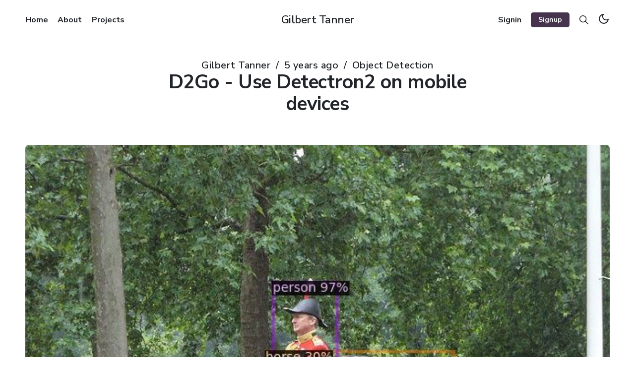

--- FILE ---
content_type: text/html; charset=utf-8
request_url: https://gilberttanner.com/blog/d2go-use-detectron2-on-mobile-devices/
body_size: 15817
content:
<!DOCTYPE html>
<html lang="en">
    <head>
        <meta charset="utf-8" />
        <meta http-equiv="X-UA-Compatible" content="IE=edge" />
        <meta name="HandheldFriendly" content="True" />
        <meta name="viewport" content="width=device-width, initial-scale=1.0" />
        <link rel="stylesheet" type="text/css" href="https://gilberttanner.com/assets/built/screen.css?v=fd87283e5a" />
        <link rel="preconnect" href="https://fonts.googleapis.com">
        <link rel="preconnect" href="https://fonts.gstatic.com" crossorigin>
        <link href="https://fonts.googleapis.com/css2?family=Nunito+Sans:wght@400;500;600;700;800&display=swap" rel="stylesheet">
        <title>D2Go - Use Detectron2 on mobile devices</title>
        <script>
    var pagination_next_page_number       = '',
        pagination_available_pages_number = '',
        api_url = 'https://gilberttanner.com';

    if(typeof(Storage) !== 'undefined') {
        setSysPrefColor();
        const theme = localStorage.getItem('selected-theme');
        if (theme == 'light') {
            setColorScheme('light');
        }
        else if (theme == 'dark') {
            setColorScheme('dark');
        }
    }
    function setSysPrefColor() {
        if(window.matchMedia && window.matchMedia('(prefers-color-scheme: dark)').matches){
            setColorScheme('dark');
        }
        window.matchMedia('(prefers-color-scheme: dark)').addListener(e => {
            if (e.matches) {
                setColorScheme('dark');
            } else {
                setColorScheme('light');
            }
        });
    }
    function setColorScheme(scheme) {
        if (scheme=='dark') {
            document.documentElement.setAttribute('data-theme', 'dark');
        } else {
            document.documentElement.removeAttribute('data-theme');
        }
    }
</script>        <meta name="description" content="D2Go is a production-ready software system from FacebookResearch, which supports end-to-end model training and deployment for mobile platforms.">
    <link rel="icon" href="https://gilberttanner.com/content/images/size/w256h256/2022/05/icon.png" type="image/png">
    <link rel="canonical" href="https://gilberttanner.com/blog/d2go-use-detectron2-on-mobile-devices/">
    <meta name="referrer" content="no-referrer-when-downgrade">
    
    <meta property="og:site_name" content="Gilbert Tanner">
    <meta property="og:type" content="article">
    <meta property="og:title" content="D2Go - Use Detectron2 on mobile devices">
    <meta property="og:description" content="D2Go is a production-ready software system from FacebookResearch, which supports end-to-end model training and deployment for mobile platforms.">
    <meta property="og:url" content="https://gilberttanner.com/blog/d2go-use-detectron2-on-mobile-devices/">
    <meta property="og:image" content="https://gilberttanner.com/content/images/2021/03/object_detection_example-1.jpg">
    <meta property="article:published_time" content="2021-03-20T10:40:07.000Z">
    <meta property="article:modified_time" content="2022-06-03T08:31:56.000Z">
    <meta property="article:tag" content="Object Detection">
    
    <meta name="twitter:card" content="summary_large_image">
    <meta name="twitter:title" content="D2Go - Use Detectron2 on mobile devices">
    <meta name="twitter:description" content="D2Go is a production-ready software system from FacebookResearch, which supports end-to-end model training and deployment for mobile platforms.">
    <meta name="twitter:url" content="https://gilberttanner.com/blog/d2go-use-detectron2-on-mobile-devices/">
    <meta name="twitter:image" content="https://gilberttanner.com/content/images/2021/03/object_detection_example-1.jpg">
    <meta name="twitter:label1" content="Written by">
    <meta name="twitter:data1" content="Gilbert Tanner">
    <meta name="twitter:label2" content="Filed under">
    <meta name="twitter:data2" content="Object Detection">
    <meta name="twitter:site" content="@Tanner__Gilbert">
    <meta name="twitter:creator" content="@Tanner__Gilbert">
    <meta property="og:image:width" content="640">
    <meta property="og:image:height" content="480">
    
    <script type="application/ld+json">
{
    "@context": "https://schema.org",
    "@type": "Article",
    "publisher": {
        "@type": "Organization",
        "name": "Gilbert Tanner",
        "url": "https://gilberttanner.com/",
        "logo": {
            "@type": "ImageObject",
            "url": "https://gilberttanner.com/content/images/size/w256h256/2022/05/icon.png",
            "width": 60,
            "height": 60
        }
    },
    "author": {
        "@type": "Person",
        "name": "Gilbert Tanner",
        "image": {
            "@type": "ImageObject",
            "url": "https://gilberttanner.com/content/images/size/w1200/2022/05/profil_picture.jpg",
            "width": 1200,
            "height": 1200
        },
        "url": "https://gilberttanner.com/author/gilbert/",
        "sameAs": [
            "https://gilberttanner.com/",
            "https://x.com/Tanner__Gilbert",
            "https://www.youtube.com/@GilbertTanner",
            "https://www.linkedin.com/in/gilbert-tanner"
        ]
    },
    "headline": "D2Go - Use Detectron2 on mobile devices",
    "url": "https://gilberttanner.com/blog/d2go-use-detectron2-on-mobile-devices/",
    "datePublished": "2021-03-20T10:40:07.000Z",
    "dateModified": "2022-06-03T08:31:56.000Z",
    "image": {
        "@type": "ImageObject",
        "url": "https://gilberttanner.com/content/images/2021/03/object_detection_example-1.jpg",
        "width": 640,
        "height": 480
    },
    "keywords": "Object Detection",
    "description": "D2Go is a production-ready software system from FacebookResearch, which supports end-to-end model training and deployment for mobile platforms.",
    "mainEntityOfPage": "https://gilberttanner.com/blog/d2go-use-detectron2-on-mobile-devices/"
}
    </script>

    <meta name="generator" content="Ghost 6.12">
    <link rel="alternate" type="application/rss+xml" title="Gilbert Tanner" href="https://gilberttanner.com/rss/">
    <script defer src="https://cdn.jsdelivr.net/ghost/portal@~2.56/umd/portal.min.js" data-i18n="true" data-ghost="https://gilberttanner.com/" data-key="a028333e76df612cfc72b7d7eb" data-api="https://gilbert-tanner.ghost.io/ghost/api/content/" data-locale="en" crossorigin="anonymous"></script><style id="gh-members-styles">.gh-post-upgrade-cta-content,
.gh-post-upgrade-cta {
    display: flex;
    flex-direction: column;
    align-items: center;
    font-family: -apple-system, BlinkMacSystemFont, 'Segoe UI', Roboto, Oxygen, Ubuntu, Cantarell, 'Open Sans', 'Helvetica Neue', sans-serif;
    text-align: center;
    width: 100%;
    color: #ffffff;
    font-size: 16px;
}

.gh-post-upgrade-cta-content {
    border-radius: 8px;
    padding: 40px 4vw;
}

.gh-post-upgrade-cta h2 {
    color: #ffffff;
    font-size: 28px;
    letter-spacing: -0.2px;
    margin: 0;
    padding: 0;
}

.gh-post-upgrade-cta p {
    margin: 20px 0 0;
    padding: 0;
}

.gh-post-upgrade-cta small {
    font-size: 16px;
    letter-spacing: -0.2px;
}

.gh-post-upgrade-cta a {
    color: #ffffff;
    cursor: pointer;
    font-weight: 500;
    box-shadow: none;
    text-decoration: underline;
}

.gh-post-upgrade-cta a:hover {
    color: #ffffff;
    opacity: 0.8;
    box-shadow: none;
    text-decoration: underline;
}

.gh-post-upgrade-cta a.gh-btn {
    display: block;
    background: #ffffff;
    text-decoration: none;
    margin: 28px 0 0;
    padding: 8px 18px;
    border-radius: 4px;
    font-size: 16px;
    font-weight: 600;
}

.gh-post-upgrade-cta a.gh-btn:hover {
    opacity: 0.92;
}</style><script async src="https://js.stripe.com/v3/"></script>
    <script defer src="https://cdn.jsdelivr.net/ghost/sodo-search@~1.8/umd/sodo-search.min.js" data-key="a028333e76df612cfc72b7d7eb" data-styles="https://cdn.jsdelivr.net/ghost/sodo-search@~1.8/umd/main.css" data-sodo-search="https://gilbert-tanner.ghost.io/" data-locale="en" crossorigin="anonymous"></script>
    
    <link href="https://gilberttanner.com/webmentions/receive/" rel="webmention">
    <script defer src="/public/cards.min.js?v=fd87283e5a"></script>
    <link rel="stylesheet" type="text/css" href="/public/cards.min.css?v=fd87283e5a">
    <script defer src="/public/comment-counts.min.js?v=fd87283e5a" data-ghost-comments-counts-api="https://gilberttanner.com/members/api/comments/counts/"></script>
    <script defer src="/public/member-attribution.min.js?v=fd87283e5a"></script>
    <script defer src="/public/ghost-stats.min.js?v=fd87283e5a" data-stringify-payload="false" data-datasource="analytics_events" data-storage="localStorage" data-host="https://gilberttanner.com/.ghost/analytics/api/v1/page_hit"  tb_site_uuid="b834ef8c-26cc-41d5-b885-f1dc6af4c5d1" tb_post_uuid="7e34c473-5ac6-44b3-a58f-4032ed91d503" tb_post_type="post" tb_member_uuid="undefined" tb_member_status="undefined"></script><style>:root {--ghost-accent-color: #46344E;}</style>
    <!-- Global site tag (gtag.js) - Google Analytics -->
<script async src="https://www.googletagmanager.com/gtag/js?id=G-33K4CWLQB8"></script>
<script>
  window.dataLayer = window.dataLayer || [];
  function gtag(){dataLayer.push(arguments);}
  gtag('js', new Date());

  gtag('config', 'G-33K4CWLQB8');
</script>
    </head>
    
    <body class="post-template tag-object-detection access-public">
        <div class="it-viewport">
              
<header id="it-head" class="it-head">
    <nav class="it-head-inner">
        <div class="it-head-brand">
            <h1>
                <a class="it-head-logo" href="https://gilberttanner.com" tabindex="0">
                        Gilbert Tanner
                </a>
            </h1>
            <a class="it-burger" role="button" aria-label="Burger Menu">
                <div class="it-burger-box">
                    <div class="it-burger-inner"></div>
                </div>
            </a>
        </div>
        <div class="it-head-menu">
                <ul class="nav" role="menu">
            <li class="nav-home" role="menuitem">
                <a href="https://gilberttanner.com/">Home</a></li>
        
            <li class="nav-about" role="menuitem">
                <a href="https://gilberttanner.com/about/">About</a></li>
        
            <li class="nav-projects" role="menuitem">
                <a href="https://gilberttanner.com/projects/">Projects</a></li>
        
    </ul>

        </div>
        <div class="it-head-actions">
            <div class="it-head-actions-list">
                		<a class="signin-link" href="https://gilberttanner.com/signin/">Signin</a>
                	    <a class="signup-link" href="https://gilberttanner.com/signup/">Signup</a>
                        <a class="search-link" id="searchButton" href="#/search" title="Search" aria-label="Search"><svg enable-background="new 0 0 512.005 512.005" version="1.1" viewBox="0 0 512 512" xml:space="preserve" xmlns="http://www.w3.org/2000/svg">
		<path d="m505.75 475.59-145.6-145.6c28.203-34.837 45.184-79.104 45.184-127.32 0-111.74-90.923-202.67-202.67-202.67s-202.67 90.922-202.67 202.67 90.923 202.67 202.67 202.67c48.213 0 92.48-16.981 127.32-45.184l145.6 145.6c4.16 4.16 9.621 6.251 15.083 6.251s10.923-2.091 15.083-6.251c8.341-8.341 8.341-21.824-1e-3 -30.165zm-303.08-112.92c-88.235 0-160-71.765-160-160s71.765-160 160-160 160 71.765 160 160-71.766 160-160 160z"/>
</svg>
</a>
                <div class="dark-light">
                    <div class="icon-dark">
                        <svg xmlns="http://www.w3.org/2000/svg" width="24" height="24" viewBox="0 0 24 24" fill="none" stroke="currentColor" stroke-width="2" stroke-linecap="round" stroke-linejoin="round" class="feather feather-moon"><path d="M21 12.79A9 9 0 1 1 11.21 3 7 7 0 0 0 21 12.79z"></path></svg>                    </div>
                    <div class="icon-light">
                        <svg xmlns="http://www.w3.org/2000/svg" width="24" height="24" viewBox="0 0 24 24" fill="none" stroke="currentColor" stroke-width="2" stroke-linecap="round" stroke-linejoin="round" class="feather feather-sun"><circle cx="12" cy="12" r="5"></circle><line x1="12" y1="1" x2="12" y2="3"></line><line x1="12" y1="21" x2="12" y2="23"></line><line x1="4.22" y1="4.22" x2="5.64" y2="5.64"></line><line x1="18.36" y1="18.36" x2="19.78" y2="19.78"></line><line x1="1" y1="12" x2="3" y2="12"></line><line x1="21" y1="12" x2="23" y2="12"></line><line x1="4.22" y1="19.78" x2="5.64" y2="18.36"></line><line x1="18.36" y1="5.64" x2="19.78" y2="4.22"></line></svg>                    </div>
                </div>
            </div>
        </div>
    </nav>
</header>
            <main class="it-main">
                
<article class="it-article post tag-object-detection has-feature-image">
    <header class="it-header it-canvas">
        <div class="it-post-meta">
            <span class="it-post-by">
					<a href="/author/gilbert/">Gilbert Tanner</a>
			</span>
			<span class="it-pipe">/</span>
            <span>
                <time datetime="5 years ago">5 years ago</time>
            </span> 
            <span class="it-pipe">/</span> 
            <span><a href="/tag/object-detection/">Object Detection</a></span>
        </div> 
        <h1 class="it-title">D2Go - Use Detectron2 on mobile devices</h1>       
            <figure class="it-feature-image-wrapper">
                <img class="it-feature-image lazy" 
                    data-srcset="/content/images/size/w300/2021/03/object_detection_example-1.jpg 300w,
/content/images/size/w600/2021/03/object_detection_example-1.jpg 600w,
/content/images/size/w1200/2021/03/object_detection_example-1.jpg 1000w,
/content/images/size/w1920/2021/03/object_detection_example-1.jpg 2000w"
                    data-sizes="(max-width: 1000px) 490px, 2000px"
                    data-src="/content/images/size/w600/2021/03/object_detection_example-1.jpg"
                    alt="D2Go Object Detection Prediction Example"
                />
            </figure>
        <script async type="text/javascript" src="//cdn.carbonads.com/carbon.js?serve=CK7I6K7W&placement=gilberttannercom" id="_carbonads_js"></script>
        <p class="it-excerpt">D2Go is a production-ready software system from FacebookResearch, which supports end-to-end model training and deployment for mobile platforms.</p>
    </header>

        <div class="it-content it-canvas">
            <!--kg-card-begin: markdown--><h1 id="d2go">D2Go</h1>
<p>D2Go is a production-ready software system from FacebookResearch, which supports end-to-end model training and deployment for mobile platforms. D2Go provides both built-in command-line tools and an API. This README will walk you through how you can use both the CLI and API to:</p>
<ul>
<li>Training a custom model</li>
<li>Exporting a model to Torchscript</li>
<li>Quantization-aware Training</li>
</ul>
<h2 id="installation">Installation</h2>
<p>Install PyTorch Nightly (use CUDA 10.2 as an example, see details at <a href="https://pytorch.org/get-started/?ref=gilberttanner.com">PyTorch Website</a>):</p>
<pre><code class="language-bash">conda install pytorch torchvision cudatoolkit=10.2 -c pytorch-nightly
</code></pre>
<p>Install Detectron2 (other installation options at <a href="https://github.com/facebookresearch/detectron2/blob/master/INSTALL.md?ref=gilberttanner.com">Detectron2</a>):</p>
<pre><code class="language-bash">python -m pip install 'git+https://github.com/facebookresearch/detectron2.git'
</code></pre>
<p>Install mobile_cv:</p>
<pre><code class="language-bash">python -m pip install 'git+https://github.com/facebookresearch/mobile-vision.git'
</code></pre>
<p>Install d2go:</p>
<pre><code class="language-bash">git clone https://github.com/facebookresearch/d2go
cd d2go &amp; python -m pip install .
</code></pre>
<p>For more information, check out the <a href="https://github.com/facebookresearch/d2go/blob/master/README.md?ref=gilberttanner.com#installation">installation section of the D2Go README</a>.</p>
<h2 id="command-line">Command-line</h2>
<h3 id="inference-with-a-pre-trained-model">Inference with a pre-trained model</h3>
<p>To run inference with a pre-trained model, navigate into the <a href="https://github.com/facebookresearch/d2go/tree/master/demo?ref=gilberttanner.com">demo directory</a>, choose a model from model_zoo, e.g. <code>faster_rcnn_fbnetv3a_C4.yaml</code>, and then run the <code>demo.py</code> script.</p>
<pre><code class="language-bash">usage: demo.py [-h] [--config-file FILE] [--webcam] [--video-input VIDEO_INPUT] [--input INPUT [INPUT ...]] [--output OUTPUT] [--confidence-threshold CONFIDENCE_THRESHOLD] [--opts ...]

Detectron2 demo for builtin configs

optional arguments:
  -h, --help            show this help message and exit
  --config-file FILE    path to config file
  --webcam              Take inputs from webcam.
  --video-input VIDEO_INPUT
                        Path to video file.
  --input INPUT [INPUT ...]
                        A list of space separated input images; or a single glob pattern such as 'directory/*.jpg'
  --output OUTPUT       A file or directory to save output visualizations. If not given, will show output in an OpenCV window.
  --confidence-threshold CONFIDENCE_THRESHOLD
                        Minimum score for instance predictions to be shown
  --opts ...            Modify config options using the command-line 'KEY VALUE' pairs
</code></pre>
<p>Example usage:</p>
<pre><code class="language-bash">wget http://images.cocodataset.org/val2017/000000439715.jpg -q -O input.jpg
python demo.py --config-file faster_rcnn_fbnetv3a_C4.yaml --input input.jpg --output output.jpg
</code></pre>
<p><img src="https://gilberttanner.com/content/images/2021/03/object_detection_example.jpg" alt="object_detection_example" loading="lazy"></p>
<h3 id="training-a-custom-model">Training a custom model</h3>
<p>The CLI also supports training and evaluating custom models, but as far as I know, it only supports the built-in data-sets, including:</p>
<ul>
<li>COCO</li>
<li>LVIS Instance Segmentation</li>
<li>Cityscapes</li>
<li>...</li>
</ul>
<p>Before training, you need to set up the built-in data-sets. For more information, please follow the instructions on the <a href="https://github.com/facebookresearch/detectron2/blob/master/datasets/README.md?ref=gilberttanner.com">'Use Builtin Datasets' page</a>.</p>
<p>To train a model run:</p>
<pre><code class="language-bash">d2go.train_net --config-file ./configs/faster_rcnn_fbnetv3a_C4.yaml
</code></pre>
<p>To evaluate a model checkpoint run:</p>
<pre><code class="language-bash">d2go.train_net --config-file ./configs/faster_rcnn_fbnetv3a_C4.yaml --eval-only \
MODEL.WEIGHTS &lt;path to weights&gt;
</code></pre>
<blockquote>
<p><strong>Note</strong>: If you want to train on your custom data-set, I highly recommend using the API instead of the CLI.</p>
</blockquote>
<h3 id="exporting-to-torchscript-int8-model">Exporting to Torchscript &amp; Int8 Model</h3>
<p>You can export a trained model to Torchscript using the <code>d2go.exporter</code>.</p>
<p>Example usage:</p>
<pre><code class="language-bash">d2go.exporter --config-file configs/faster_rcnn_fbnetv3a_C4.yaml \
--predictor-types torchscript --output-dir ./ \
MODEL.WEIGHTS https://mobile-cv.s3-us-west-2.amazonaws.com/d2go/models/246823121/model_0479999.pth
</code></pre>
<p>The exporter also supports post-training quantization:</p>
<pre><code class="language-bash">d2go.exporter --config-file configs/faster_rcnn_fbnetv3a_C4.yaml \
--output-dir ./ --predictor-type torchscript_int8 \
MODEL.WEIGHTS https://mobile-cv.s3-us-west-2.amazonaws.com/d2go/models/246823121/model_0479999.pth
</code></pre>
<h3 id="quantization-aware-training">Quantization-aware Training</h3>
<p>To run quantization-aware training, you need to add the <code>QUANTIZATION</code> section to your <a href="https://github.com/facebookresearch/d2go/blob/master/configs/qat_faster_rcnn_fbnetv3a_C4.yaml?ref=gilberttanner.com">model configuration</a>.</p>
<pre><code class="language-bash">d2go.train_net --config-file configs/qat_faster_rcnn_fbnetv3a_C4.yaml \
MODEL.WEIGHTS https://mobile-cv.s3-us-west-2.amazonaws.com/d2go/models/246823121/model_0479999.pth
</code></pre>
<h2 id="api">API</h2>
<p>D2Go also provides an API, which allows you to use, train and export your models with a syntax very similar to plain Detectron2. As with Detectron2, I recommend using Google Colab for training the model as Google Colab makes it super simple to get setup and start coding.</p>
<h3 id="inference-with-a-pre-trained-model">Inference with a pre-trained model</h3>
<p>To use a pre-trained model for inference, load it from the model_zoo using the <code>get</code> method and create a <code>DemoPredictor</code>.</p>
<pre><code class="language-python">import cv2
from matplotlib import pyplot as plt

from d2go.model_zoo import model_zoo
from d2go.utils.demo_predictor import DemoPredictor

# get model
model = model_zoo.get('faster_rcnn_fbnetv3a_C4.yaml', trained=True)

# get image
!wget http://images.cocodataset.org/val2017/000000439715.jpg -q -O input.jpg
im = cv2.imread(&quot;./input.jpg&quot;)

# Create predictor
predictor = DemoPredictor(model)

# Make prediction
outputs = predictor(im)
</code></pre>
<p>The predictions can be displayed using the <code>Visualizer</code>.</p>
<pre><code class="language-python">from detectron2.utils.visualizer import Visualizer
from detectron2.data import MetadataCatalog, DatasetCatalog

v = Visualizer(im[:, :, ::-1], MetadataCatalog.get(&quot;coco_2017_train&quot;))
out = v.draw_instance_predictions(outputs[&quot;instances&quot;].to(&quot;cpu&quot;))
plt.imshow(out.get_image()[:, :, ::-1])
</code></pre>
<p>You can find all the available models on the <a href="https://github.com/facebookresearch/d2go/blob/master/MODEL_ZOO.md?ref=gilberttanner.com">&quot;D2Go Model Zoo and Baselines&quot; site</a>.</p>
<h3 id="training-a-custom-model">Training a custom model</h3>
<p>Training a custom model with D2Go is almost identical to using plain Detectron2. First, we need to register the data-set, following the <a href="https://detectron2.readthedocs.io/tutorials/datasets.html?ref=gilberttanner.com">detectron2 custom dataset tutorial</a>.</p>
<p>For the <a href="https://github.com/matterport/Mask_RCNN/tree/master/samples/balloon?ref=gilberttanner.com">ballon segmentation data-set</a> this looks as follows:</p>
<pre><code class="language-python"># download, decompress the data
!wget https://github.com/matterport/Mask_RCNN/releases/download/v2.1/balloon_dataset.zip
!unzip balloon_dataset.zip &gt; /dev/null
</code></pre>
<pre><code class="language-python"># if your dataset is in COCO format, this cell can be replaced by the following three lines:
# from detectron2.data.datasets import register_coco_instances
# register_coco_instances(&quot;my_dataset_train&quot;, {}, &quot;json_annotation_train.json&quot;, &quot;path/to/image/dir&quot;)
# register_coco_instances(&quot;my_dataset_val&quot;, {}, &quot;json_annotation_val.json&quot;, &quot;path/to/image/dir&quot;)
import os
import json
import numpy as np
from detectron2.structures import BoxMode

def get_balloon_dicts(img_dir):
    json_file = os.path.join(img_dir, &quot;via_region_data.json&quot;)
    with open(json_file) as f:
        imgs_anns = json.load(f)

    dataset_dicts = []
    for idx, v in enumerate(imgs_anns.values()):
        record = {}
        
        filename = os.path.join(img_dir, v[&quot;filename&quot;])
        height, width = cv2.imread(filename).shape[:2]
        
        record[&quot;file_name&quot;] = filename
        record[&quot;image_id&quot;] = idx
        record[&quot;height&quot;] = height
        record[&quot;width&quot;] = width
      
        annos = v[&quot;regions&quot;]
        objs = []
        for _, anno in annos.items():
            assert not anno[&quot;region_attributes&quot;]
            anno = anno[&quot;shape_attributes&quot;]
            px = anno[&quot;all_points_x&quot;]
            py = anno[&quot;all_points_y&quot;]
            poly = [(x + 0.5, y + 0.5) for x, y in zip(px, py)]
            poly = [p for x in poly for p in x]

            obj = {
                &quot;bbox&quot;: [np.min(px), np.min(py), np.max(px), np.max(py)],
                &quot;bbox_mode&quot;: BoxMode.XYXY_ABS,
                &quot;segmentation&quot;: [poly],
                &quot;category_id&quot;: 0,
            }
            objs.append(obj)
        record[&quot;annotations&quot;] = objs
        dataset_dicts.append(record)
    return dataset_dicts

for d in [&quot;train&quot;, &quot;val&quot;]:
    DatasetCatalog.register(&quot;balloon_&quot; + d, lambda d=d: get_balloon_dicts(&quot;balloon/&quot; + d))
    MetadataCatalog.get(&quot;balloon_&quot; + d).set(thing_classes=[&quot;balloon&quot;], evaluator_type=&quot;coco&quot;)
balloon_metadata = MetadataCatalog.get(&quot;balloon_train&quot;)
</code></pre>
<p>To verify the data loading is correct, let's visualize the annotations of randomly selected samples in the training set:</p>
<pre><code class="language-python">import random

dataset_dicts = DatasetCatalog.get('balloon_train')
for d in random.sample(dataset_dicts, 3):
    img = cv2.imread(d[&quot;file_name&quot;])
    v = Visualizer(img[:, :, ::-1], metadata=balloon_metadata, scale=0.5)
    v = v.draw_dataset_dict(d)
    plt.figure(figsize = (14, 10))
    plt.imshow(cv2.cvtColor(v.get_image()[:, :, ::-1], cv2.COLOR_BGR2RGB))
    plt.show()
</code></pre>
<p><img src="https://gilberttanner.com/content/images/2021/03/balloon_segmentation_1.png" alt="balloon_segmentation_1" loading="lazy"></p>
<p>After verifying that the data loaded correctly, we can fine-tune a COCO-pretrained FBNetV3A Mask R-CNN model on the balloon dataset. For this, we need to modify the default <a href="https://github.com/facebookresearch/d2go/blob/master/configs/faster_rcnn_fbnetv3a_C4.yaml?ref=gilberttanner.com"><code>faster_rcnn_fbnetv3a_C4.yaml</code> config</a> to work with the balloon data-set.</p>
<pre><code class="language-python">from d2go.runner import GeneralizedRCNNRunner

def prepare_for_launch():
    runner = GeneralizedRCNNRunner()
    cfg = runner.get_default_cfg()
    cfg.merge_from_file(model_zoo.get_config_file(&quot;faster_rcnn_fbnetv3a_C4.yaml&quot;))
    cfg.MODEL_EMA.ENABLED = False
    cfg.DATASETS.TRAIN = (&quot;balloon_train&quot;,)
    cfg.DATASETS.TEST = (&quot;balloon_val&quot;,)
    cfg.DATALOADER.NUM_WORKERS = 2
    cfg.MODEL.WEIGHTS = model_zoo.get_checkpoint_url(&quot;faster_rcnn_fbnetv3a_C4.yaml&quot;)  # Let training initialize from model zoo
    cfg.SOLVER.IMS_PER_BATCH = 2
    cfg.SOLVER.BASE_LR = 0.00025  # pick a good LR
    cfg.SOLVER.MAX_ITER = 600    # 600 iterations seems good enough for this toy dataset; you will need to train longer for a practical dataset
    cfg.SOLVER.STEPS = []        # do not decay learning rate
    cfg.MODEL.ROI_HEADS.BATCH_SIZE_PER_IMAGE = 128   # faster, and good enough for this toy dataset (default: 512)
    cfg.MODEL.ROI_HEADS.NUM_CLASSES = 1  # only has one class (ballon). (see https://detectron2.readthedocs.io/tutorials/datasets.html#update-the-config-for-new-datasets)
    # NOTE: this config means the number of classes, but a few popular unofficial tutorials incorrect uses num_classes+1 here.
    os.makedirs(cfg.OUTPUT_DIR, exist_ok=True)
    return cfg, runner

cfg, runner = prepare_for_launch()
</code></pre>
<p>Now that we have created a config for the ballon data-set, we can create a model and start training.</p>
<pre><code class="language-bash">model = runner.build_model(cfg)
runner.do_train(cfg, model, resume=False)
</code></pre>
<p><img src="https://gilberttanner.com/content/images/2021/03/training_output.PNG" alt="training_output" loading="lazy"></p>
<h3 id="exporting-to-torchscript-int8-model">Exporting to Torchscript &amp; Int8 Model</h3>
<p>To export the trained model, we need to call the <code>convert_and_export_predictor</code> method, passing it the config, model, and a dataloader.</p>
<pre><code class="language-python">import copy
from detectron2.data import build_detection_test_loader
from d2go.export.api import convert_and_export_predictor
from d2go.export.d2_meta_arch import patch_d2_meta_arch

import logging

# disable all the warnings
previous_level = logging.root.manager.disable
logging.disable(logging.INFO)

patch_d2_meta_arch()

pytorch_model = runner.build_model(cfg, eval_only=True)
pytorch_model.cpu()

datasets = cfg.DATASETS.TRAIN[0]
data_loader = runner.build_detection_test_loader(cfg, datasets)

predictor_path = convert_and_export_predictor(
  copy.deepcopy(cfg),
  copy.deepcopy(pytorch_model),
  &quot;torchscript_int8@tracing&quot;,
  './',
  data_loader
)

# recover the logging level
logging.disable(previous_level)
</code></pre>
<p>After converting the model, we can test it out by creating a predictor.</p>
<pre><code class="language-python">from mobile_cv.predictor.api import create_predictor
from d2go.utils.demo_predictor import DemoPredictor

model = create_predictor(predictor_path)
predictor = DemoPredictor(model)

dataset_dicts = DatasetCatalog.get('balloon_val')
for d in random.sample(dataset_dicts, 3):    
    im = cv2.imread(d[&quot;file_name&quot;])
    outputs = predictor(im)
    v = Visualizer(im[:, :, ::-1], metadata=balloon_metadata, scale=0.8)
    v = v.draw_instance_predictions(outputs[&quot;instances&quot;].to(&quot;cpu&quot;))
    plt.figure(figsize = (14, 10))
    plt.imshow(cv2.cvtColor(v.get_image()[:, :, ::-1], cv2.COLOR_BGR2RGB))
    plt.show()
</code></pre>
<p><img src="https://gilberttanner.com/content/images/2021/03/balloon_segmentation_prediction_1.png" alt="balloon_segmentation_prediction_1" loading="lazy"></p>
<h2 id="deploying-model-on-android">Deploying model on Android</h2>
<p>D2Go can be used on Android using the native torchvision Ops library. The D2Go team provides a <a href="https://github.com/pytorch/android-demo-app/tree/master/D2Go?ref=gilberttanner.com">D2Go Android demo app</a> that shows how to prepare and use D2Go models on Android. The code is based on a previous PyTorch Android <a href="https://github.com/pytorch/android-demo-app/tree/master/ObjectDetection?ref=gilberttanner.com">Object Detection demo app</a> that uses a pre-trained YOLOv5 model, with modified pre-processing and post-processing code required by the D2Go model.</p>
<p>Below I'll walk you through the needed steps to get the Android demo work. This is very similar to the README from the demo itself, but it contains a few changes I needed to make to get the demo to work on my machine.</p>
<blockquote>
<p>Note: I couldn't get the demo to work on my Windows machine, but it worked on Linux without any problems.</p>
</blockquote>
<ol>
<li>
<p>Install PyTorch 1.8.0 and torchvision 0.9.0, for example:</p>
<pre><code class="language-bash">conda create -n d2go python=3.8.5
conda activate d2go
pip install torch torchvision
</code></pre>
</li>
<li>
<p>Install Detectron2, mobile_cv, and D2Go</p>
<pre><code class="language-bash">python -m pip install 'git+https://github.com/facebookresearch/detectron2.git'
python -m pip install 'git+https://github.com/facebookresearch/mobile-vision.git'
git clone https://github.com/facebookresearch/d2go
cd d2go &amp; python -m pip install .
</code></pre>
</li>
<li>
<p>Create the D2Go model</p>
<pre><code class="language-bash">git clone https://github.com/pytorch/android-demo-app
cd android-demo-app/D2Go
python create_d2go.py
</code></pre>
<p>This will create the quantized D2Go model and save it at <code>android-demo-app/D2Go/ObjectDetection/app/src/main/assets/d2go.pt</code>.</p>
<p>The size of the quantized D2Go model is only 2.6MB.</p>
</li>
<li>
<p>Build and run the D2GO<br>
In Android Studio, open <code>android-demo-app/D2Go</code> (not <code>android-demo-app/D2Go/ObjectDetection</code>). If an error &quot;Gradle’s dependency may be corrupt&quot; occurs, go to Android Studio - File - Project Structure... , change the Android Gradle Plugin Version to 4.0.1, and the Gradle Version to 4.10.1.</p>
<p><img src="https://gilberttanner.com/content/images/2021/03/gradle_versions.png" alt="gradle_versions" loading="lazy"></p>
<p>After selecting the correct Gradle version, the project should build without any errors. Once the build is done, you can deploy the model on your Android device or <a href="https://developer.android.com/studio/run/managing-avds?ref=gilberttanner.com">create an Android emulator</a>.</p>
</li>
</ol>
<p>Result:</p>
<p><img src="https://gilberttanner.com/content/images/2021/03/android_example.png" alt="android_example" loading="lazy"></p>
<h3 id="deploying-a-custom-model">Deploying a custom model</h3>
<p>To use a custom model with the Android demo, the model first needs to br converted, as shown inside the <a href="https://github.com/pytorch/android-demo-app/blob/master/D2Go/create_d2go.py?ref=gilberttanner.com#L50">create_d2go.py file</a>.</p>
<pre><code class="language-python">from typing import List, Dict
import torch

class Wrapper(torch.nn.Module):
    def __init__(self, model):
        super().__init__()
        self.model = model
        coco_idx_list = [1]

        self.coco_idx = torch.tensor(coco_idx_list)

    def forward(self, inputs: List[torch.Tensor]):
        x = inputs[0].unsqueeze(0) * 255
        scale = 320.0 / min(x.shape[-2], x.shape[-1])
        x = torch.nn.functional.interpolate(x, scale_factor=scale, mode=&quot;bilinear&quot;, align_corners=True, recompute_scale_factor=True)
        out = self.model(x[0])
        res : Dict[str, torch.Tensor] = {}
        res[&quot;boxes&quot;] = out[0] / scale
        res[&quot;labels&quot;] = torch.index_select(self.coco_idx, 0, out[1])
        res[&quot;scores&quot;] = out[2]
        return inputs, [res]

orig_model = torch.jit.load(os.path.join(predictor_path, &quot;model.jit&quot;))
wrapped_model = Wrapper(orig_model)
scripted_model = torch.jit.script(wrapped_model)
scripted_model.save(&quot;d2go.pt&quot;)
</code></pre>
<p>Now that the model was converted and saved as <code>d2go.pt</code>, you need to replace the <code>d2go.pt</code> file inside the <code>android-demo-app/D2Go/ObjectDetection/app/src/main/assets/</code> folder with your custom model and modify the <a href="https://github.com/pytorch/android-demo-app/blob/master/D2Go/ObjectDetection/app/src/main/assets/classes.txt?ref=gilberttanner.com">classes.txt file</a> to contain your custom classes.</p>
<h2 id="resources">Resources</h2>
<ul>
<li><a href="https://ai.facebook.com/blog/d2go-brings-detectron2-to-mobile?ref=gilberttanner.com">D2Go brings Detectron2 to mobile</a></li>
<li><a href="https://github.com/facebookresearch/d2go?ref=gilberttanner.com">D2Go Github Repository</a></li>
<li><a href="https://github.com/pytorch/android-demo-app/tree/master/D2Go?ref=gilberttanner.com">D2Go Android Demo</a></li>
</ul>
<!--kg-card-end: markdown--> 
        </div>

    <footer class="it-footer it-canvas">
        <div class="it-post-info">
            <div class="post-info__tags">
                    <a href="/tag/object-detection/" title="Object Detection">Object Detection</a>
            </div>
            <div class="it-social-share">
    <a href="https://www.facebook.com/sharer/sharer.php?u=https://gilberttanner.com/blog/d2go-use-detectron2-on-mobile-devices/" onclick="window.open(this.href, 'facebook-share','width=580,height=296');return false;" rel="noopener"
        class="icon-facebook" aria-label="Share of Facebook" title="Share of Facebook">
        <svg xmlns="http://www.w3.org/2000/svg" width="24" height="24" viewBox="0 0 24 24"><path d="M9 8h-3v4h3v12h5v-12h3.642l.358-4h-4v-1.667c0-.955.192-1.333 1.115-1.333h2.885v-5h-3.808c-3.596 0-5.192 1.583-5.192 4.615v3.385z"></path></svg>    </a>
    <a href="http://twitter.com/share?text=D2Go%20-%20Use%20Detectron2%20on%20mobile%20devices&amp;url=https://gilberttanner.com/blog/d2go-use-detectron2-on-mobile-devices/" onclick="window.open(this.href, 'twitter-share', 'width=580,height=296');return false;" rel="noopener"
        class="icon-twitter" aria-label="Share of X/Twitter" title="Share of X/Twitter">
         <svg xmlns="http://www.w3.org/2000/svg" viewBox="0 0 24 24"><path d="M18.2048 2.25H21.5128L14.2858 10.51L22.7878 21.75H16.1308L10.9168 14.933L4.95084 21.75H1.64084L9.37084 12.915L1.21484 2.25H8.04084L12.7538 8.481L18.2048 2.25ZM17.0438 19.77H18.8768L7.04484 4.126H5.07784L17.0438 19.77Z"></path></svg>    </a>
    <a href="http://pinterest.com/pin/create/button/?url=https%3A%2F%2Fgilberttanner.com%2Fblog%2Fd2go-use-detectron2-on-mobile-devices%2F&amp;media=https://gilberttanner.com/content/images/2021/03/object_detection_example-1.jpg&amp;description=D2Go%20-%20Use%20Detectron2%20on%20mobile%20devices" onclick="window.open(this.href, 'pinterest-share', 'width=580,height=296');return false;" rel="noopener"
        class="icon-whatsapp" aria-label="Share of Pinterest" title="Share of Pinterest">
         <svg xmlns="http://www.w3.org/2000/svg" width="24" height="24" viewBox="0 0 24 24"><path d="M12 0c-6.627 0-12 5.372-12 12 0 5.084 3.163 9.426 7.627 11.174-.105-.949-.2-2.405.042-3.441.218-.937 1.407-5.965 1.407-5.965s-.359-.719-.359-1.782c0-1.668.967-2.914 2.171-2.914 1.023 0 1.518.769 1.518 1.69 0 1.029-.655 2.568-.994 3.995-.283 1.194.599 2.169 1.777 2.169 2.133 0 3.772-2.249 3.772-5.495 0-2.873-2.064-4.882-5.012-4.882-3.414 0-5.418 2.561-5.418 5.207 0 1.031.397 2.138.893 2.738.098.119.112.224.083.345l-.333 1.36c-.053.22-.174.267-.402.161-1.499-.698-2.436-2.889-2.436-4.649 0-3.785 2.75-7.262 7.929-7.262 4.163 0 7.398 2.967 7.398 6.931 0 4.136-2.607 7.464-6.227 7.464-1.216 0-2.359-.631-2.75-1.378l-.748 2.853c-.271 1.043-1.002 2.35-1.492 3.146 1.124.347 2.317.535 3.554.535 6.627 0 12-5.373 12-12 0-6.628-5.373-12-12-12z" fill-rule="evenodd" clip-rule="evenodd"></path></svg>    </a>
    <a href="whatsapp://send?text=https%3A%2F%2Fgilberttanner.com%2Fblog%2Fd2go-use-detectron2-on-mobile-devices%2F" data-action="share/whatsapp/share" onclick="window.open(this.href, 'whatsapp-share', 'width=580,height=296');return false;" rel="noopener"
        class="icon-whatsapp" aria-label="Share on Whatsapp" title="Share on Whatsapp">
         <svg xmlns="http://www.w3.org/2000/svg" width="24" height="24" viewBox="0 0 24 24"><path d="M.057 24l1.687-6.163c-1.041-1.804-1.588-3.849-1.587-5.946.003-6.556 5.338-11.891 11.893-11.891 3.181.001 6.167 1.24 8.413 3.488 2.245 2.248 3.481 5.236 3.48 8.414-.003 6.557-5.338 11.892-11.893 11.892-1.99-.001-3.951-.5-5.688-1.448l-6.305 1.654zm6.597-3.807c1.676.995 3.276 1.591 5.392 1.592 5.448 0 9.886-4.434 9.889-9.885.002-5.462-4.415-9.89-9.881-9.892-5.452 0-9.887 4.434-9.889 9.884-.001 2.225.651 3.891 1.746 5.634l-.999 3.648 3.742-.981zm11.387-5.464c-.074-.124-.272-.198-.57-.347-.297-.149-1.758-.868-2.031-.967-.272-.099-.47-.149-.669.149-.198.297-.768.967-.941 1.165-.173.198-.347.223-.644.074-.297-.149-1.255-.462-2.39-1.475-.883-.788-1.48-1.761-1.653-2.059-.173-.297-.018-.458.13-.606.134-.133.297-.347.446-.521.151-.172.2-.296.3-.495.099-.198.05-.372-.025-.521-.075-.148-.669-1.611-.916-2.206-.242-.579-.487-.501-.669-.51l-.57-.01c-.198 0-.52.074-.792.372s-1.04 1.016-1.04 2.479 1.065 2.876 1.213 3.074c.149.198 2.095 3.2 5.076 4.487.709.306 1.263.489 1.694.626.712.226 1.36.194 1.872.118.571-.085 1.758-.719 2.006-1.413.248-.695.248-1.29.173-1.414z"></path></svg>    </a>
    <a href="https://www.linkedin.com/shareArticle?mini=true&url=https://gilberttanner.com/blog/d2go-use-detectron2-on-mobile-devices/&title=D2Go%20-%20Use%20Detectron2%20on%20mobile%20devices" onclick="window.open(this.href, 'linkedin-share', 'width=580,height=296');return false;" rel="noopener"
        class="icon-linkedin" aria-label="Share on Linkedin" title="Share on Linkedin">
         <svg xmlns="http://www.w3.org/2000/svg" width="24" height="24" viewBox="0 0 24 24"><path d="M4.98 3.5c0 1.381-1.11 2.5-2.48 2.5s-2.48-1.119-2.48-2.5c0-1.38 1.11-2.5 2.48-2.5s2.48 1.12 2.48 2.5zm.02 4.5h-5v16h5v-16zm7.982 0h-4.968v16h4.969v-8.399c0-4.67 6.029-5.052 6.029 0v8.399h4.988v-10.131c0-7.88-8.922-7.593-11.018-3.714v-2.155z"></path></svg>    </a>
    <a href="mailto:?subject=D2Go%20-%20Use%20Detectron2%20on%20mobile%20devices&amp;body=Article:%20https://gilberttanner.com/blog/d2go-use-detectron2-on-mobile-devices/"
        class="icon-email" aria-label="Email">
        <svg xmlns="http://www.w3.org/2000/svg" width="24" height="24" viewBox="0 0 24 24"><path d="M0 3v18h24v-18h-24zm6.623 7.929l-4.623 5.712v-9.458l4.623 3.746zm-4.141-5.929h19.035l-9.517 7.713-9.518-7.713zm5.694 7.188l3.824 3.099 3.83-3.104 5.612 6.817h-18.779l5.513-6.812zm9.208-1.264l4.616-3.741v9.348l-4.616-5.607z"></path></svg>    </a>
    <a class="link js-copy-link" href="#" onclick="return false;" data-clipboard-text="https://gilberttanner.com/blog/d2go-use-detectron2-on-mobile-devices/" title="Copy the permalink"><svg xmlns="http://www.w3.org/2000/svg" width="24" height="24" viewBox="0 0 24 24"><path d="M6.188 8.719c.439-.439.926-.801 1.444-1.087 2.887-1.591 6.589-.745 8.445 2.069l-2.246 2.245c-.644-1.469-2.243-2.305-3.834-1.949-.599.134-1.168.433-1.633.898l-4.304 4.306c-1.307 1.307-1.307 3.433 0 4.74 1.307 1.307 3.433 1.307 4.74 0l1.327-1.327c1.207.479 2.501.67 3.779.575l-2.929 2.929c-2.511 2.511-6.582 2.511-9.093 0s-2.511-6.582 0-9.093l4.304-4.306zm6.836-6.836l-2.929 2.929c1.277-.096 2.572.096 3.779.574l1.326-1.326c1.307-1.307 3.433-1.307 4.74 0 1.307 1.307 1.307 3.433 0 4.74l-4.305 4.305c-1.311 1.311-3.44 1.3-4.74 0-.303-.303-.564-.68-.727-1.051l-2.246 2.245c.236.358.481.667.796.982.812.812 1.846 1.417 3.036 1.704 1.542.371 3.194.166 4.613-.617.518-.286 1.005-.648 1.444-1.087l4.304-4.305c2.512-2.511 2.512-6.582.001-9.093-2.511-2.51-6.581-2.51-9.092 0z"></path></svg></a>
    <div class="js-notification-copy-link" style="display:none"><span>The link has been Copied to clipboard!</span></div>
</div>

 
            <div class="post-author-profile">
                    <a class="post-author-card" href="/author/gilbert/" title="Gilbert Tanner">
                            <img src="https://gilberttanner.com/content/images/2022/05/profil_picture.jpg" alt="Gilbert Tanner">
                        <div class="post-author-card-info">
                            Gilbert Tanner
                            <span>Student Robotics, Systems and Control at ETH Zürich</span>
                        </div>
                    </a>
                
                
            </div>
           
                <div class="block comments">
                    
        <script defer src="https://cdn.jsdelivr.net/ghost/comments-ui@~1.3/umd/comments-ui.min.js" data-locale="en" data-ghost-comments="https://gilberttanner.com/" data-api="https://gilbert-tanner.ghost.io/ghost/api/content/" data-admin="https://gilbert-tanner.ghost.io/ghost/" data-key="a028333e76df612cfc72b7d7eb" data-title="null" data-count="true" data-post-id="62947ff637f4c7003d419806" data-color-scheme="auto" data-avatar-saturation="60" data-accent-color="#46344E" data-comments-enabled="all" data-publication="Gilbert Tanner" crossorigin="anonymous"></script>
    
                </div>
                <div class="block subscribe">
        <h3 class="block__title">Subscribe to <span>Gilbert Tanner</span></h3>
        <p class="block__subtitle">to get all the latest &amp; greatest posts delivered straight to your inbox</p>
        <div class="block__content">
            <form data-members-form="subscribe" class="subscribe-form">
                <div class="input-wrapper">
                <input type="text" class="subscribe-form-input" placeholder="Your Name" aria-label="Name" data-members-name="">
                <input type="email" class="subscribe-form-input" placeholder="Email" aria-label="Email" data-members-email="">
                <button type="submit" class="it-button it-button-primary">Subscribe</button>
                </div>
                <div class="message-success">Please check your inbox and click the link to confirm your subscription.</div>
                <div class="message-error">An error occurred, please try again later.</div>
            </form>
        </div>
    </div>
 
          
        </div>
        
    </footer>

</article>

<aside class="it-readmore">
    <div class="it-readmore-inner it-container">
        <div class="it-readmore-next">
                <a href="/blog/tflite-model-maker-object-detection/">
                    <div class="it-readmore-media">
                        <img src="https://gilberttanner.com/content/images/2021/06/prediction_example-1.png" alt="TFLite Object Detection with TFLite Model Maker">
                    </div>
                    <div class="it-readmore-content">
                        <div class="it-arrow-wrapper">
                            <svg viewBox="0 0 17 27" xmlns="http://www.w3.org/2000/svg"><path d="M15.54 2.426l-13.143 11.5 13.143 11.5" stroke-width="3" stroke="currentColor" fill="none" fill-rule="evenodd" stroke-linecap="round" stroke-linejoin="round"/></svg> Next Post
                        </div>
                        <h4>TFLite Object Detection with TFLite Model Maker</h4>
                    </div>
                </a>
        </div>
        <div class="it-readmore-prev">
                <a href="/blog/tensorflow-js-crash-course/">
                    <div class="it-readmore-content">
                        <div class="it-arrow-wrapper">
                            Previous Post <svg viewBox="0 0 18 27" xmlns="http://www.w3.org/2000/svg"><path d="M2.397 25.426l13.143-11.5-13.143-11.5" stroke-width="3" stroke="currentColor" fill="none" fill-rule="evenodd" stroke-linecap="round" stroke-linejoin="round"/></svg>
 
                        </div>
                        <h4>Tensorflow.js Crash-Course</h4> 
                    </div>
                    <div class="it-readmore-media">
                        <img src="https://gilberttanner.com/content/images/2020/06/data-has-a-better-idea.jpg" alt="Tensorflow.js Crash-Course">
                    </div>
                </a>
        </div>
    </div>
</aside>
 

            </main>
            <footer class="it-foot">
    <div class="it-container">
        <div class="it-foot-inner">
            <div class="it-foot-meta">
                &copy; 2026 Gilbert Tanner
            </div>
            <div class="it-foot-menu">
                       <ul class="nav" role="menu">
            <li class="nav-home" role="menuitem">
                <a href="https://gilberttanner.com/">Home</a></li>
        
            <li class="nav-about" role="menuitem">
                <a href="https://gilberttanner.com/about/">About</a></li>
        
            <li class="nav-projects" role="menuitem">
                <a href="https://gilberttanner.com/projects/">Projects</a></li>
        
    </ul>

            </div>
            <div class="it-foot-social">
                    <a href="https://x.com/Tanner__Gilbert" title="X/Twitter" target="_blank" rel="noopener" aria-label="X/Twitter"><svg xmlns="http://www.w3.org/2000/svg" viewBox="0 0 24 24"><path d="M18.2048 2.25H21.5128L14.2858 10.51L22.7878 21.75H16.1308L10.9168 14.933L4.95084 21.75H1.64084L9.37084 12.915L1.21484 2.25H8.04084L12.7538 8.481L18.2048 2.25ZM17.0438 19.77H18.8768L7.04484 4.126H5.07784L17.0438 19.77Z"></path></svg></a>
    <a href="https://www.linkedin.com/in/gilbert-tanner/" title="LinkedIn" target="_blank" rel="noopener" aria-label="LinkedIn"><svg xmlns="http://www.w3.org/2000/svg" width="24" height="24" viewBox="0 0 24 24"><path d="M4.98 3.5c0 1.381-1.11 2.5-2.48 2.5s-2.48-1.119-2.48-2.5c0-1.38 1.11-2.5 2.48-2.5s2.48 1.12 2.48 2.5zm.02 4.5h-5v16h5v-16zm7.982 0h-4.968v16h4.969v-8.399c0-4.67 6.029-5.052 6.029 0v8.399h4.988v-10.131c0-7.88-8.922-7.593-11.018-3.714v-2.155z"></path></svg></a>
    <a href="https://github.com/TannerGilbert" title="GitHub" target="_blank" rel="noopener" aria-label="GitHub"><?xml version="1.0"?><svg xmlns="http://www.w3.org/2000/svg"  viewBox="0 0 50 50" width="24px" height="24px">    <path d="M17.791,46.836C18.502,46.53,19,45.823,19,45v-5.4c0-0.197,0.016-0.402,0.041-0.61C19.027,38.994,19.014,38.997,19,39 c0,0-3,0-3.6,0c-1.5,0-2.8-0.6-3.4-1.8c-0.7-1.3-1-3.5-2.8-4.7C8.9,32.3,9.1,32,9.7,32c0.6,0.1,1.9,0.9,2.7,2c0.9,1.1,1.8,2,3.4,2 c2.487,0,3.82-0.125,4.622-0.555C21.356,34.056,22.649,33,24,33v-0.025c-5.668-0.182-9.289-2.066-10.975-4.975 c-3.665,0.042-6.856,0.405-8.677,0.707c-0.058-0.327-0.108-0.656-0.151-0.987c1.797-0.296,4.843-0.647,8.345-0.714 c-0.112-0.276-0.209-0.559-0.291-0.849c-3.511-0.178-6.541-0.039-8.187,0.097c-0.02-0.332-0.047-0.663-0.051-0.999 c1.649-0.135,4.597-0.27,8.018-0.111c-0.079-0.5-0.13-1.011-0.13-1.543c0-1.7,0.6-3.5,1.7-5c-0.5-1.7-1.2-5.3,0.2-6.6 c2.7,0,4.6,1.3,5.5,2.1C21,13.4,22.9,13,25,13s4,0.4,5.6,1.1c0.9-0.8,2.8-2.1,5.5-2.1c1.5,1.4,0.7,5,0.2,6.6c1.1,1.5,1.7,3.2,1.6,5 c0,0.484-0.045,0.951-0.11,1.409c3.499-0.172,6.527-0.034,8.204,0.102c-0.002,0.337-0.033,0.666-0.051,0.999 c-1.671-0.138-4.775-0.28-8.359-0.089c-0.089,0.336-0.197,0.663-0.325,0.98c3.546,0.046,6.665,0.389,8.548,0.689 c-0.043,0.332-0.093,0.661-0.151,0.987c-1.912-0.306-5.171-0.664-8.879-0.682C35.112,30.873,31.557,32.75,26,32.969V33 c2.6,0,5,3.9,5,6.6V45c0,0.823,0.498,1.53,1.209,1.836C41.37,43.804,48,35.164,48,25C48,12.318,37.683,2,25,2S2,12.318,2,25 C2,35.164,8.63,43.804,17.791,46.836z"/></svg></a>
<a href="https://feedly.com/i/subscription/feed/https://gilberttanner.com/rss/" title="RSS" target="_blank" rel="noopener" aria-label="RSS"><svg xmlns="http://www.w3.org/2000/svg" viewBox="0 0 22 22"><circle cx="6.18" cy="17.82" r="2.18"/><path d="M4 4.44v2.83c7.03 0 12.73 5.7 12.73 12.73h2.83c0-8.59-6.97-15.56-15.56-15.56zm0 5.66v2.83c3.9 0 7.07 3.17 7.07 7.07h2.83c0-5.47-4.43-9.9-9.9-9.9z"/></svg>
</a>
            </div>
        </div>
    </div>
</footer>
            <!-- Root element of PhotoSwipe. Must have class pswp. -->
<div class="pswp" tabindex="-1" role="dialog" aria-hidden="true">
    <!-- Background of PhotoSwipe.
        It's a separate element as animating opacity is faster than rgba(). -->
    <div class="pswp__bg"></div>

    <!-- Slides wrapper with overflow:hidden. -->
    <div class="pswp__scroll-wrap">
        <!-- Container that holds slides.
          PhotoSwipe keeps only 3 of them in the DOM to save memory.
          Don't modify these 3 pswp__item elements, data is added later on. -->
        <div class="pswp__container">
            <div class="pswp__item"></div>
            <div class="pswp__item"></div>
            <div class="pswp__item"></div>
        </div>

        <!-- Default (PhotoSwipeUI_Default) interface on top of sliding area. Can be changed. -->
        <div class="pswp__ui pswp__ui--hidden">
            <div class="pswp__top-bar">
                <!--  Controls are self-explanatory. Order can be changed. -->
                <div class="pswp__counter"></div>

                <button class="pswp__button pswp__button--close" title="Close (Esc)"></button>
                <button class="pswp__button pswp__button--share" title="Share"></button>
                <button class="pswp__button pswp__button--fs" title="Toggle fullscreen"></button>
                <button class="pswp__button pswp__button--zoom" title="Zoom in/out"></button>

                <!-- Preloader demo https://codepen.io/dimsemenov/pen/yyBWoR -->
                <!-- element will get class pswp__preloader--active when preloader is running -->
                <div class="pswp__preloader">
                    <div class="pswp__preloader__icn">
                        <div class="pswp__preloader__cut">
                            <div class="pswp__preloader__donut"></div>
                        </div>
                    </div>
                </div>
            </div>

            <div class="pswp__share-modal pswp__share-modal--hidden pswp__single-tap">
                <div class="pswp__share-tooltip"></div>
            </div>

            <button class="pswp__button pswp__button--arrow--left" title="Previous (arrow left)"></button>
            <button class="pswp__button pswp__button--arrow--right" title="Next (arrow right)"></button>

            <div class="pswp__caption">
                <div class="pswp__caption__center"></div>
            </div>
        </div>
    </div>
</div>        </div>
        <script src="https://gilberttanner.com/assets/built/main.min.js?v=fd87283e5a"></script>
            <script>
        document.addEventListener('DOMContentLoaded', function () {
            var copyLinkButton = document.querySelector('.js-copy-link');
            var notification = document.querySelector('.js-notification-copy-link');

            copyLinkButton.addEventListener('click', function () {
                // Create a temporary input element
                var tempInput = document.createElement('input');
                tempInput.value = 'https://gilberttanner.com/blog/d2go-use-detectron2-on-mobile-devices/';
                document.body.appendChild(tempInput);

                // Select the text in the input element
                tempInput.select();
                tempInput.setSelectionRange(0, 99999); /*For mobile devices*/

                // Copy the text to the clipboard
                document.execCommand('copy');
                
                // Remove the temporary input element
                document.body.removeChild(tempInput);

                // Show notification when link is copied
                notification.style.display = 'block';
                setTimeout(function () {
                    notification.style.display = 'none';
                }, 2000); // Hide notification after 2 seconds
            });
        });
    </script>

        
    </body>

</html>

--- FILE ---
content_type: text/css; charset=UTF-8
request_url: https://gilberttanner.com/assets/built/screen.css?v=fd87283e5a
body_size: 11485
content:
*,:after,:before{box-sizing:border-box}html{-webkit-tap-highlight-color:rgba(0,0,0,0);font-size:62.5%;overflow-x:hidden;overflow-y:scroll}.it-viewport,html{display:flex;flex-direction:column;min-height:100vh}body{-webkit-font-smoothing:antialiased;-moz-osx-font-smoothing:grayscale;background:var(--color-bg-primary);color:var(--color-base);font-family:var(--font-primary);font-size:1.5rem;font-style:normal;font-weight:var(--font-normal);line-height:1.6em;min-height:100vh;overflow-x:hidden;scroll-behavior:smooth}blockquote,body,dd,dl,figcaption,figure,form,hr,li,ol,p,pre,table,ul,video{margin:0;padding:0}ol[class],ul[class]{list-style:none;padding:0}img{display:block;height:auto;max-width:100%}button,input,select,textarea{font:inherit}fieldset{border:0;margin:0;padding:0}label{font-size:.9em;font-weight:700}hr,label{display:block}hr{border:0;border-top:1px solid;height:1px;opacity:.2;position:relative;width:100%}::-moz-selection{background:#cbeafb;text-shadow:none}::selection{background:#cbeafb;text-shadow:none}mark{background-color:#fdffb6}small{font-size:80%}sub,sup{font-size:75%;line-height:0;position:relative;vertical-align:baseline}sup{top:-.5em}sub{bottom:-.25em}li:not([class])+li:not([class]){margin-top:1rem}a:not([class]){-webkit-text-decoration-skip:ink;color:var(--color-primary);text-decoration-skip-ink:auto}a[class]{color:inherit;text-decoration:none;transition:.4s ease}a[class]:hover{transition:.2s ease}h1,h2,h3,h4,h5,h6{font-weight:700;line-height:1.15em;margin:0}h1{font-size:3.9rem;letter-spacing:-.5px}@media (max-width:500px){h1{font-size:2.7rem}}h2{font-size:3.6rem}@media (max-width:500px){h2{font-size:2.2rem}}h3{font-size:3.2rem}@media (max-width:500px){h3{font-size:1.8rem}}h4{font-size:2.6rem}h5{font-size:2.4rem}h6{font-size:2.2rem}svg{fill:var(--color-base)}.icon-dark svg{fill:none}@media (prefers-reduced-motion:reduce){*{animation-duration:.01ms!important;animation-iteration-count:1!important;scroll-behavior:auto!important;transition-duration:.01ms!important}}.lazy{opacity:0;transition:opacity .2s;visibility:hidden}.lazy.loaded{opacity:1;visibility:visible}.it-hero{display:flex;justify-content:center;margin:0 0 4em;overflow:hidden;position:relative}.it-hero .cover-image{height:100%;-o-object-fit:cover;object-fit:cover;position:absolute;transition:transform 2s ease;width:100%}.it-hero-inner{display:flex;flex-direction:column;justify-content:center;max-width:700px;padding:4vmin;text-align:center;width:100%;z-index:10}.hero-avatar{border:1px solid var(--color-border);border-radius:50%;height:95px;margin:2rem auto;overflow:hidden;width:95px}.it-hero-inner h2{font-size:4.5rem}.it-hero-inner p{font-size:2.5rem;font-weight:500;letter-spacing:.7px;line-height:3rem;margin-top:1rem}.it-hero-inner p a{color:#fff}.hero-icons{display:inline-flex;justify-content:center;margin-top:2rem}.hero-icons a:not(:last-child){margin-right:1rem}.hero-icons svg{width:24px}.has-cover .hero-icons svg{fill:#fff}.has-cover .it-hero{color:#fff;height:550px;margin-top:calc(var(--nav-height)*-1)}.has-cover .it-hero:before{background-color:var(--color-hero-bg);bottom:0;content:"";left:0;opacity:.521;position:absolute;right:0;top:0;transition:all .3s ease;z-index:1}.it-label{margin-bottom:2vmin}.it-input,.it-textarea{background:var(--color-bg);border:none;border:1px solid var(--color-border);border-radius:var(--radius);color:inherit;display:block;outline:0;padding:0 .6em;text-decoration:none;width:100%}.it-input:focus{border-color:var(--color-primary)}.it-select{height:var(--height);padding-right:var(--height);text-overflow:ellipsis}.it-select option{background:var(--color-bg);color:var(--color-primary)}.it-select:focus::-ms-value{background-color:transparent}.it-select::-ms-expand{display:none}.it-input,.it-select{height:var(--height)}.it-textarea{padding:.3em .6em;resize:vertical}.it-check{display:block;margin-right:-2em;opacity:0;width:1em;z-index:-1}.it-check+label{align-items:center;color:var(--color-base);cursor:pointer;display:flex;font-size:1em;font-weight:var(--font-normal);padding-left:calc(var(--height)*.6 + .75em);padding-right:2rem;position:relative;-webkit-user-select:none;-moz-user-select:none;user-select:none}.it-check+label:before{background:var(--color-bg);border:1px solid var(--color-border);border-radius:var(--radius);content:"";display:inline-block;height:calc(var(--height)*.6);line-height:calc(var(--height)*.56);margin-right:1rem;text-align:center;width:calc(var(--height)*.6)}.it-check:checked+label:before{background:var(--color-primary);border-color:var(--color-primary);color:var(--color-bg);content:"✓"}.it-check:focus+label:before{border-color:var(--color-primary);box-shadow:0 0 0 1px var(--color-primary)}.it-check+label:before{border-radius:var(--radius);border-radius:100%}.it-subscribe-content{margin-top:2rem}.it-subscribe-title{font-size:1.7rem}.it-subscribe-description{font-size:1.4rem;line-height:1.2;margin-bottom:2em;margin-top:1em}.subscribe-form-input{background:transparent;border:0;border-bottom:3px solid var(--color-border);box-shadow:0 0 0 0;margin-bottom:2rem;outline:0;padding:.5rem;width:100%}.subscribe-form-button{background:#fff;border:1px solid transparent;border-radius:15px;font-weight:700;margin-left:-4px;margin-top:2em;padding:1rem;width:150px}.it-button{-webkit-appearance:none;-moz-appearance:none;appearance:none;background-color:transparent;border:0;border-radius:var(--radius);box-shadow:inset 0 0 0 2px var(--color-primary);color:var(--color-primary);cursor:pointer;display:inline-block;font-family:var(--font-sans-serif);font-size:1.4rem;font-weight:var(--font-medium);height:var(--height);line-height:var(--height);min-width:75px;padding:0 2rem;text-align:center;text-decoration:none;transition:.4s ease;white-space:nowrap}.it-button:hover{background-color:var(--color-primary);color:var(--color-white);text-decoration:none;transition:.2s ease}.it-button.it-button-fit{width:100%}.it-button.it-button-small{font-size:1.2rem;height:calc(var(--height)*.9);line-height:calc(var(--height)*.9);padding:0 1.5rem}.it-button.it-button-large{font-size:1.7rem;height:calc(var(--height)*1.2);line-height:calc(var(--height)*1.2);padding:0 2.5rem}.it-button.it-button-disabled,.it-button:disabled{opacity:.4;pointer-events:none}.it-button.it-button-primary{background-color:var(--color-primary);box-shadow:none;color:#fff}.it-button.it-button-secondary{background-color:var(--color-success);box-shadow:none;color:#fff}.it-button.it-button-danger{background-color:var(--color-danger);box-shadow:none;color:#fff}.it-button.it-button-danger:hover,.it-button.it-button-primary:hover,.it-button.it-button-secondary:hover{opacity:.85}.it-popular-tags{margin-bottom:8vmin}.it-popular-tags-title a{border-bottom:1px solid var(--color-border);display:block;font-size:1.8rem;font-weight:600;margin-bottom:2rem;padding-bottom:1rem}.it-tag-articles-teaser{display:flex;flex-direction:row;justify-content:center;margin-bottom:2rem}.it-teaser-content{align-self:center;flex:1;width:100%}.it-teaser-content h3{font-size:1.7rem;font-weight:500;line-height:1.3}.it-teaser-content h3 small{color:var(--color-primary);display:block;margin-top:.5rem}.it-teaser-media{height:85px;margin-right:2rem;position:relative;width:100px}.it-teaser-media img{border-radius:7px;height:100%;-o-object-fit:cover;object-fit:cover;width:100%}.v-search-box{align-items:center;display:flex;flex-direction:column;height:100vh;opacity:0;position:fixed;transition:all .2s ease-in;visibility:hidden;width:100%}.v-search-box.v-search-box-visible{background:#131212cf;opacity:1;visibility:visible;z-index:100000000000000000}.v-search-inner{background:var(--color-card-bg);border:1px solid var(--color-bg);border-radius:var(--radius);margin:8vmin;max-width:720px;opacity:0;padding:4rem;transform:scale(.9);transition:transform .25s cubic-bezier(.694,0,.335,1),opacity .25s cubic-bezier(.8,0,.55,.94),z-index .25s step-end;width:100%}.v-search-box-visible .v-search-inner{opacity:1;transform:scale(1);transition:transform .25s cubic-bezier(.8,0,.55,.94),opacity .25s cubic-bezier(.8,0,.55,.94),z-index .25s step-start}.v-close-button{background:transparent;border:1px solid #fff;border-radius:50%;cursor:pointer;display:block;height:40px;position:absolute;right:8vmin;top:4vmin;width:40px;z-index:99999999999999}.v-close-button svg{fill:#fff;height:15px;left:1px;position:relative;top:3px;width:15px;z-index:-1}.search-result{max-height:350px;overflow:auto}.searchResults-item{border-bottom:1px solid var(--color-border);margin-bottom:1rem;padding-bottom:1rem}.searchResults-item a{color:var(--color-base);text-decoration:none}.v-search-title{font-size:2rem}.v-search-close-text{display:flex;font-size:12px;justify-content:flex-end;margin-top:.5rem}.it-card{background:var(--bg-dark-only);border:1px solid var(--color-border);border-radius:.5rem;display:flex;flex-direction:column;height:480px;margin:0;overflow:hidden;position:relative;transition:all .3s ease}.it-card:hover{box-shadow:0 1rem 5rem 0 rgba(0,0,0,.3)}.it-card-image-wrapper{background:var(--color-bg);height:250px;position:relative;width:100%}.it-card-image{height:100%;-o-object-fit:cover;object-fit:cover;width:100%}.it-card-meta{align-items:center;bottom:0;display:flex;flex-direction:row;font-size:1.3rem;letter-spacing:.5px;line-height:1.2em;padding:1em 2em;position:absolute;width:100%;z-index:3}.it-card-meta a{color:var(--color-primary);font-weight:600;text-decoration:none;text-transform:uppercase}.it-post-card-tags a{background:var(--color-border);border-radius:15px;color:var(--color-base);display:inline-flex;font-size:11px;font-weight:700;padding:10px 15px;text-align:center;transition:.4s ease}.it-card:hover .it-post-card-tags a{background:var(--color-primary);color:var(--color-white)}.it-post-card-by{flex:1}.it-post-card-by a{color:#555;font-size:11px}.it-post-card-tags{flex:1;text-align:right}.it-tag-hash{font-size:1.7rem;margin-right:1px}.it-card-content{display:flex;flex-direction:column;flex-grow:1;font-size:1.6rem;height:100%;left:0;padding:2em;position:absolute;top:0;transform:translate3d(0,calc(100% - 22rem),0);transition:all .3s ease;width:100%;z-index:2}.date-read{font-size:1.2rem;font-style:italic;opacity:.9}.it-card:hover .it-card-content{background:var(--color-card-bg);justify-content:center;transform:translateZ(0)}.it-card-content p{-webkit-line-clamp:7;-webkit-box-orient:vertical;display:-webkit-box;margin:1.2rem 0;opacity:0;overflow:hidden;padding:0;transition:opacity .4s ease-in-out}.it-card:hover .it-card-content p{opacity:1}.it-card-content>strong{box-shadow:inset 0 -1px 0 0 currentColor;display:inline-block;font-weight:500;opacity:.5;padding:1px 0}.it-card-link{display:flex;flex-direction:column;justify-content:center;overflow:hidden;position:relative}.it-card-title{-webkit-line-clamp:4;-webkit-box-orient:vertical;display:-webkit-box;font-family:var(--font-title);font-size:2.3rem;font-weight:600;line-height:1.4;overflow:hidden}.it-feature-label{border:1px solid #f28500;border-radius:50%;box-shadow:0 0 5px 1px #00000036;font-size:1.3rem;height:30px;padding:4px;position:absolute;right:20px;top:20px;width:30px;z-index:10}.it-feature-label svg{fill:#f28500;height:100%;width:100%}@media (max-width:769px){.it-card-content{transform:translate3d(0,calc(100% - 25rem),0)}.it-post-card-by{width:130px}}.it-card .it-social-share{align-items:center;flex-wrap:wrap;justify-content:center;margin-top:2rem;max-height:50px;opacity:0;transition:opacity .3s ease}.it-card:hover .it-social-share{opacity:1}.it-card .it-social-share a{height:35px;width:35px}.it-card .it-social-share>a>svg{left:50%;opacity:.8;position:absolute;top:50%;transform:translate(-50%,-63%);width:17px}.js-notification-copy-link{background:var(--color-success);color:var(--color-white);flex-basis:100%;margin-top:5px;text-align:center}.pswp{-webkit-text-size-adjust:100%;backface-visibility:hidden;display:none;height:100%;left:0;outline:none;overflow:hidden;position:absolute;top:0;touch-action:none;-ms-touch-action:none;width:100%;z-index:1500}.pswp img{max-width:none}.pswp--animate_opacity{opacity:.001;transition:opacity 333ms cubic-bezier(.4,0,.22,1);will-change:opacity}.pswp--open{display:block}.pswp--zoom-allowed .pswp__img{cursor:zoom-in}.pswp--zoomed-in .pswp__img{cursor:grab}.pswp--dragging .pswp__img{cursor:grabbing}.pswp__bg{backface-visibility:hidden;background-color:rgba(0,0,0,.85);opacity:0;transform:translateZ(0);transition:opacity 333ms cubic-bezier(.4,0,.22,1);will-change:opacity}.pswp__bg,.pswp__scroll-wrap{height:100%;left:0;position:absolute;top:0;width:100%}.pswp__scroll-wrap{overflow:hidden}.pswp__container,.pswp__zoom-wrap{bottom:0;left:0;position:absolute;right:0;top:0;touch-action:none}.pswp__container,.pswp__img{-webkit-tap-highlight-color:transparent;-webkit-touch-callout:none;-webkit-user-select:none;-moz-user-select:none;user-select:none}.pswp__zoom-wrap{position:absolute;transform-origin:left top;transition:transform 333ms cubic-bezier(.4,0,.22,1);width:100%}.pswp--animated-in .pswp__bg,.pswp--animated-in .pswp__zoom-wrap{transition:none}.pswp__container,.pswp__zoom-wrap{backface-visibility:hidden}.pswp__item{bottom:0;overflow:hidden;right:0}.pswp__img,.pswp__item{left:0;position:absolute;top:0}.pswp__img{height:auto;width:auto}.pswp__img--placeholder{backface-visibility:hidden}.pswp__img--placeholder--blank{background:var(--color-base)}.pswp--ie .pswp__img{height:auto!important;left:0;top:0;width:100%!important}.pswp__error-msg{color:var(--color-danger);font-size:14px;left:0;line-height:16px;margin-top:-8px;position:absolute;text-align:center;top:50%;width:100%}.pswp__error-msg a{color:var(--color-danger);text-decoration:underline}.pswp__button{-webkit-appearance:none;-moz-appearance:none;appearance:none;background:none;border:0;box-shadow:none;cursor:pointer;display:block;float:right;height:44px;margin:0;overflow:visible;padding:0;position:relative;transition:opacity .2s;width:44px}.pswp__button:focus,.pswp__button:hover{opacity:1}.pswp__button:active{opacity:.9;outline:none}.pswp__button::-moz-focus-inner{border:0;padding:0}.pswp__ui--over-close .pswp__button--close{opacity:1}.pswp__button,.pswp__button--arrow--left:before,.pswp__button--arrow--right:before{background:url(../images/default-skin.png) 0 0 no-repeat;background-size:264px 88px;height:44px;width:44px}@media (min-resolution:1.1dppx),(min-resolution:105dpi){.pswp--svg .pswp__button,.pswp--svg .pswp__button--arrow--left:before,.pswp--svg .pswp__button--arrow--right:before{background-image:url(../images/default-skin.svg)}.pswp--svg .pswp__button--arrow--left,.pswp--svg .pswp__button--arrow--right{background:none}}.pswp__button--close{background-position:0 -44px}.pswp__button--share{background-position:-44px -44px}.pswp__button--fs{display:none}.pswp--supports-fs .pswp__button--fs{display:block}.pswp--fs .pswp__button--fs{background-position:-44px 0}.pswp__button--zoom{background-position:-88px 0;display:none}.pswp--zoom-allowed .pswp__button--zoom{display:block}.pswp--zoomed-in .pswp__button--zoom{background-position:-132px 0}.pswp--touch .pswp__button--arrow--left,.pswp--touch .pswp__button--arrow--right{visibility:hidden}.pswp__button--arrow--left,.pswp__button--arrow--right{background:none;height:100px;margin-top:-50px;position:absolute;top:50%;width:70px}.pswp__button--arrow--left{left:0}.pswp__button--arrow--right{right:0}.pswp__button--arrow--left:before,.pswp__button--arrow--right:before{content:"";height:30px;position:absolute;top:35px;width:32px}.pswp__button--arrow--left:before{background-position:-138px -44px;left:6px}.pswp__button--arrow--right:before{background-position:-94px -44px;right:6px}.pswp__counter{color:var(--color-bg-white);font-size:11px;font-weight:700;height:44px;left:0;line-height:44px;padding:0 15px;position:absolute;top:0;-webkit-user-select:none;-moz-user-select:none;user-select:none}.pswp__caption{bottom:0;left:0;min-height:44px;position:absolute;width:100%}.pswp__caption__center{color:var(--color-bg-white);font-size:11px;line-height:1.6;margin:0 auto;max-width:420px;padding:25px 15px 30px;text-align:center}.pswp__caption__center .post-caption-title{font-size:15px;font-weight:500;margin-bottom:7px;text-transform:uppercase}.pswp__caption__center .post-caption-meta-item+.post-caption-meta-item:before{content:"\02022";padding:0 4px}.pswp__caption--empty{display:none}.pswp__caption--fake{visibility:hidden}.pswp__preloader{direction:ltr;height:44px;left:50%;margin-left:-22px;opacity:0;position:absolute;top:0;transition:opacity .25s ease-out;width:44px;will-change:opacity}.pswp__preloader__icn{height:20px;margin:12px;width:20px}.pswp__preloader--active{opacity:1}.pswp__preloader--active .pswp__preloader__icn{background:url(../images/preloader.gif) 0 0 no-repeat}.pswp--css_animation .pswp__preloader--active{opacity:1}.pswp--css_animation .pswp__preloader--active .pswp__preloader__icn{animation:clockwise .5s linear infinite}.pswp--css_animation .pswp__preloader--active .pswp__preloader__donut{animation:donut-rotate 1s cubic-bezier(.4,0,.22,1) infinite}.pswp--css_animation .pswp__preloader__icn{background:none;height:14px;left:15px;margin:0;opacity:.75;position:absolute;top:15px;width:14px}.pswp--css_animation .pswp__preloader__cut{height:14px;overflow:hidden;position:relative;width:7px}.pswp--css_animation .pswp__preloader__donut{background:none;border-bottom:2px solid transparent;border-left:2px solid transparent;border-radius:50%;border-right:2px solid var(--color-bg-white);border-top:2px solid var(--color-bg-white);box-sizing:border-box;height:14px;left:0;margin:0;position:absolute;top:0;width:14px}@media screen and (max-width:1024px){.pswp__preloader{float:right;left:auto;margin:0;position:relative;top:auto}}@keyframes clockwise{0%{transform:rotate(0deg)}to{transform:rotate(1turn)}}@keyframes donut-rotate{0%{transform:rotate(0)}50%{transform:rotate(-140deg)}to{transform:rotate(0)}}.pswp__ui{-webkit-font-smoothing:auto;opacity:1;visibility:visible;z-index:1550}.pswp__top-bar{height:44px;left:0;position:absolute;top:0;width:100%}.pswp--has_mouse .pswp__button--arrow--left,.pswp--has_mouse .pswp__button--arrow--right,.pswp__caption,.pswp__top-bar{backface-visibility:hidden;transition:opacity 333ms cubic-bezier(.4,0,.22,1);will-change:opacity}.pswp--has_mouse .pswp__button--arrow--left,.pswp--has_mouse .pswp__button--arrow--right{visibility:visible}.pswp__ui--idle .pswp__button--arrow--left,.pswp__ui--idle .pswp__button--arrow--right,.pswp__ui--idle .pswp__top-bar{opacity:0}.pswp__ui--hidden .pswp__button--arrow--left,.pswp__ui--hidden .pswp__button--arrow--right,.pswp__ui--hidden .pswp__caption,.pswp__ui--hidden .pswp__top-bar{opacity:.001}.pswp__ui--one-slide .pswp__button--arrow--left,.pswp__ui--one-slide .pswp__button--arrow--right,.pswp__ui--one-slide .pswp__counter{display:none}.pswp__element--disabled{display:none!important}.pswp--minimal--dark .pswp__top-bar{background:none}.comments{background:var(--bg-dark-only);border:1px solid var(--color-border);margin-bottom:4em;padding:3rem;width:100%}.it-head{display:flex;flex-direction:column;font-size:1.6rem;height:var(--nav-height);justify-content:center;line-height:1.3em;padding:0 4vw;position:relative;transition:all .3s ease;z-index:1599}.has-cover .it-head{color:#fff}.it-head a{color:inherit;text-decoration:none}.it-head-inner{display:grid;grid-auto-flow:row dense;grid-template-columns:1fr auto 1fr}.it-head-open .it-head{background:var(--color-card-bg);color:inherit}.it-head-brand{align-items:center;display:flex;grid-column-start:2;max-width:200px;text-align:center;word-break:break-all}.it-head-logo{display:block;font-size:2.2rem;font-weight:600;line-height:1.2em}.it-head-logo img{max-height:100px;transition:all .3s ease}.it-head-logo svg{height:110px;transition:.4s ease}.it-head-menu{align-items:center;display:flex}.it-head-menu .nav{align-items:center;display:inline-flex;flex-wrap:wrap;list-style:none}.it-head-menu .nav li{margin:0 1.5vw 0 0;padding:0}.it-head-menu .nav a{display:inline-block;font-weight:700;transition:.4s ease}.it-head-menu .nav a:hover{color:var(--color-primary)}.it-head-menu .nav-current a{box-shadow:0 -1px 0 0 var(--color-primary) inset}@media (max-width:1022px){li.dropdown svg{display:none}}@media (min-width:1023px){.dropdown{cursor:pointer;position:relative}.dropdown svg{fill:var(--color-primary);height:7px;margin-bottom:1px}.dropdown .sub-nav{background:var(--color-bg-primary);border:1px solid var(--color-border);border-radius:var(--radius);left:0;opacity:0;padding:1rem 2rem 2rem;position:absolute;top:25px;transform:scale(.9);transition:transform .25s cubic-bezier(.694,0,.335,1),opacity .25s cubic-bezier(.8,0,.55,.94),z-index .25s step-end;visibility:hidden;width:170px;z-index:999999}.dropdown.sub-active .sub-nav{opacity:1;transform:scale(1);visibility:visible}body.has-cover ul.sub-nav{background:#13161a;border-color:rgba(0,191,255,.05)}.dropdown .sub-nav li{margin-right:0!important;padding-top:1rem!important}}.it-head-actions{display:flex;list-style:none;text-align:right}.it-head-actions,.it-head-actions-list{align-items:center;justify-content:flex-end}.it-head-actions-list{display:inline-flex;flex-wrap:wrap}.it-head-actions-list a:not([class]){display:inline-block;margin:0 0 0 1.5vw;padding:5px 0}.account-link,.signup-link{background:var(--color-primary);border-radius:.5rem;color:#fff!important;font-size:1.4rem;padding:5px 15px!important}.it-burger{cursor:pointer;display:none;position:relative}.it-burger-box{align-items:center;display:flex;height:33px;justify-content:center;position:relative;width:33px}.it-burger-inner{height:100%;width:100%}.it-burger-box:before{transition:transform .3s cubic-bezier(.2,.6,.3,1),width .3s cubic-bezier(.2,.6,.3,1)}.it-burger-box:before,.it-burger-inner:after,.it-burger-inner:before{background:currentcolor;bottom:0;content:"";display:block;height:2px;left:0;margin:auto;position:absolute;top:0;width:100%;will-change:transform,width}.it-burger-inner:after,.it-burger-inner:before{transition:transform .25s cubic-bezier(.2,.7,.3,1),width .25s cubic-bezier(.2,.7,.3,1)}.it-burger-inner:before{transform:translatey(-6px)}.it-burger-inner:after{transform:translatey(6px)}body:not(.it-head-open) .it-burger:hover .it-burger-inner:before{transform:translatey(-8px)}body:not(.it-head-open) .it-burger:hover .it-burger-inner:after{transform:translatey(8px)}.it-head-open .it-burger-box:before{transform:translatex(19px);transition:transform .2s cubic-bezier(.2,.7,.3,1),width .2s cubic-bezier(.2,.7,.3,1);width:0}.it-head-open .it-burger-inner:before{transform:translatex(6px) rotate(135deg);width:26px}.it-head-open .it-burger-inner:after{transform:translatex(6px) rotate(-135deg);width:26px}.it-head-brandnavactions .it-head-brand{grid-column-start:1}.it-head-brandnav .it-container{grid-gap:0;grid-template-columns:auto max-content max-content}.it-head-brandnav .it-head-brand{grid-column-start:1}.it-head-brandnav .it-head-menu{margin-left:40px}.it-head-brandnav .it-head-menu .nav li{margin:0 0 0 1.5vw;padding:0}.it-head-stacked .it-container{grid-gap:2vmin;grid-template-columns:1fr}.it-head-stacked .it-head-brand{display:flex;grid-column-start:1;justify-content:center;max-width:none;text-align:center;width:100%}.it-head-stacked .it-head-actions,.it-head-stacked .it-head-actions-list,.it-head-stacked .it-head-menu{justify-content:center}.it-head-stacked .it-head-actions a:first-child svg{margin-left:0}@media (max-width:900px){.it-burger{display:inline-block}#it-head{overflow:hidden;transition:none}#it-head .it-head-inner{grid-template-columns:1fr;height:100%}#it-head .it-head-brand{align-items:center;display:flex;grid-column-start:auto;justify-content:space-between;max-width:none;position:relative;-webkit-user-select:none;-moz-user-select:none;user-select:none;z-index:10}#it-head .it-head-logo{font-size:2.2rem}#it-head .it-head-logo img{max-height:40px}#it-head .it-head-menu{align-items:center;align-self:center;display:flex;flex-direction:column;font-size:3.6rem;font-weight:300;line-height:1.1em;margin:0 0 10vh;text-align:center}#it-head .it-head-menu .nav li{margin:5px 0}#it-head .it-head-menu .nav a{padding:8px 0}#it-head .it-head-menu .nav{align-items:center;display:flex;flex-direction:column}#it-head .it-head-actions{justify-content:center;padding:20px 0 15rem 20px;text-align:left}#it-head .it-head-actions a{margin:0 10px}#it-head .it-head-actions,#it-head .it-head-menu{display:none}.it-head-open{height:100vh;overflow:hidden}.it-head-open #it-head{bottom:0;height:100vh;left:0;overflow-y:scroll;padding:4vw;position:fixed;right:0;top:0;z-index:900}.it-head-open #it-head .it-head-inner{grid-template-rows:auto 1fr auto}.it-head-open #it-head .it-head-actions,.it-head-open #it-head .it-head-menu{display:flex}}@media (max-width:600px){#it-head .it-head-menu{font-size:6vmin}}@media (min-width:901px){.it-head-open{height:100vh;overflow:hidden}.it-head-open #it-head{bottom:0;left:0;overflow-y:scroll;position:fixed;right:0;top:0;z-index:1600}.it-head-open #it-head .it-head-inner{grid-template-columns:1fr;grid-template-rows:auto 1fr auto;height:100%}.it-head-open .it-head-brand{align-items:center;display:flex;grid-column-start:auto;max-width:100%;text-align:center;word-break:break-all}.it-head-open .it-burger{display:inline-block;margin-left:auto}.it-head-open .it-burger.desktop{display:none}.it-head-open .it-head-menu{align-items:center;display:flex;justify-content:center}.it-head-open .it-head-menu .nav{align-items:center;display:flex;flex-direction:column}.it-head-open .it-head-actions{align-items:center;justify-content:center;padding:20px 0}.it-head-open .it-head-logo img{max-height:60px;transition:all .3s ease}}.it-head-actions a{align-items:center;display:inline-flex;font-weight:700;margin:0 1.5vw 0 0}.it-head-actions a:last-child{margin:0}.it-head-actions a svg{fill:currentcolor;height:1.8rem}.it-head-actions a:first-child svg{margin-left:20px}.it-head-actions a:last-child svg{height:2rem}.it-canvas,.kg-width-full.kg-content-wide{--gap:4vw;--main:min(var(--content-width,720px),100% - var(--gap) * 2);--wide:minmax(0,calc((var(--container-width, 1200px) - var(--content-width, 720px))/2));--full:minmax(var(--gap),1fr);display:grid;grid-template-columns:[full-start] var(--full) [wide-start] var(--wide) [main-start] var(--main) [main-end] var(--wide) [wide-end] var(--full) [full-end]}.it-canvas>*{grid-column:main-start/main-end}.kg-content-wide>div,.kg-width-wide{grid-column:wide-start/wide-end}.kg-width-full{grid-column:full-start/full-end}.kg-width-full img{width:100%}.it-content>.kg-width-full+.kg-width-full:not(.kg-width-full.kg-card-hascaption+.kg-width-full){margin-top:0}.it-content>*+*{margin-top:3vmin}.it-content>[id]+*{margin-top:1.5rem}.it-content [id]:not(:first-child){margin:1.5em 0 0}.it-content [id]+.kg-card,.it-content blockquote+.kg-card{margin-top:6vmin}.it-content a:not([class]){-webkit-text-decoration-skip:ink;border-bottom:2px solid var(--color-border);color:currentColor;font-weight:var(--font-medium);text-decoration:none;text-decoration-skip-ink:auto;transition:all .3s ease}.it-content a:not([class]):hover{border-color:var(--color-primary)}.it-canvas>blockquote,.it-canvas>dl,.it-canvas>ol,.it-canvas>p,.it-canvas>ul{font-size:2.2rem;font-weight:400;line-height:1.5}.it-content>dl,.it-content>ol,.it-content>ul{padding-left:1.2em}.it-content hr{margin-top:6vmin}.it-content hr+*{margin-top:6vmin!important}.it-content blockquote{background:var(--color-bg);font-style:italic;padding:2em;position:relative}.it-content blockquote:before{background:var(--color-primary);bottom:0;content:"";left:0;position:absolute;top:0;width:.3rem}blockquote.kg-blockquote-alt{border-bottom:5px solid var(--color-primary);border-top:5px solid var(--color-primary);font-size:3.5rem;grid-column:wide-start/wide-end;text-align:center}blockquote.kg-blockquote-alt:before{display:none!important}@media (max-width:650px){.it-canvas blockquote,.it-canvas dl,.it-canvas ol,.it-canvas p,.it-canvas ul{font-size:1.8rem}}.kg-card+:not(.kg-card):not([id]),:not(.kg-card):not([id])+.kg-card{margin-top:6vmin}.kg-card figcaption{color:rgba(0,0,0,.5);font-size:1.3rem;font-weight:600;line-height:1.4em;padding:1.5rem 1.5rem 0;text-align:center}.kg-card figcaption strong{color:rgba(0,0,0,.8)}.kg-embed-card{align-items:center;display:flex;flex-direction:column;width:100%}.kg-embed-card iframe{width:100%!important}.kg-image-card img{margin:auto}.kg-code-card{background:var(--color-bg);overflow-x:auto;padding:2rem}.kg-gallery-card+.kg-gallery-card{margin-top:.75em}.kg-gallery-container{position:relative}.kg-gallery-row{display:flex;flex-direction:row;justify-content:center}.kg-gallery-image img{cursor:pointer;display:block;height:100%;margin:0;width:100%}.kg-gallery-row:not(:first-of-type){margin:.75em 0 0}.kg-gallery-image:not(:first-of-type){margin:0 0 0 .75em}.kg-bookmark-card,.kg-bookmark-publisher{position:relative}.kg-bookmark-container,.kg-bookmark-container:hover{background:var(--color-bg);border-radius:5px;box-shadow:0 2px 6px -2px rgba(0,0,0,.1),0 0 1px rgba(0,0,0,.4);color:currentColor;display:flex;flex-direction:row-reverse;flex-wrap:wrap;font-family:var(--font-sans-serif);overflow:hidden;text-decoration:none}.kg-bookmark-content{background:var(--color-bg);flex-basis:0;flex-grow:999;order:1;padding:20px}.kg-bookmark-title{font-size:1.5rem;font-weight:600;line-height:1.3em}.kg-bookmark-description{font-size:1.4rem;line-height:1.55em;margin:.5em 0 0;max-height:45px;opacity:.8}.kg-bookmark-metadata{align-items:center;display:flex;font-size:1.3rem;font-weight:500;line-height:1.3em;margin-top:20px;overflow:hidden;text-overflow:ellipsis;white-space:nowrap}.kg-bookmark-description{-webkit-box-orient:vertical;-webkit-line-clamp:2;display:-webkit-box;overflow:hidden}.kg-bookmark-icon{display:inline-block;height:16px;margin-right:10px;width:16px}.kg-bookmark-thumbnail{display:flex;flex-basis:24rem;flex-grow:1;justify-content:flex-end}.kg-bookmark-thumbnail img{height:auto;max-width:100%;-o-object-fit:cover;object-fit:cover;vertical-align:bottom}.kg-bookmark-author{margin-right:10px;overflow:hidden;text-overflow:ellipsis;white-space:nowrap}.kg-width-full.kg-card-hascaption{display:grid;grid-template-columns:inherit}.kg-width-wide.kg-card-hascaption img{grid-column:wide-start/wide-end}.kg-width-full.kg-card-hascaption img{grid-column:1/-1}.kg-width-full.kg-card-hascaption figcaption{grid-column:main-start/main-end}.it-content table{border-collapse:collapse;width:100%}.it-content th{font-size:.75em;padding:.5em .8em;text-align:left;text-transform:uppercase}.it-content td{padding:.4em .7em}.it-content tbody tr:nth-child(odd){background-color:rgba(0,0,0,.1);padding:1px}.it-content tbody tr:nth-child(2n+2) td:last-child{box-shadow:inset 1px 0 rgba(0,0,0,.1),inset -1px 0 rgba(0,0,0,.1)}.it-content tbody tr:nth-child(2n+2) td{box-shadow:inset 1px 0 rgba(0,0,0,.1)}.it-content tbody tr:last-child{border-bottom:1px solid rgba(0,0,0,.1)}.disabled{color:currentColor;cursor:not-allowed;opacity:.5;pointer-events:none;text-decoration:none}#carbonads *{margin:initial;padding:initial}#carbonads{background-color:#fafafa;box-shadow:0 1px 4px 1px rgba(0,0,0,.1);display:flex;font-family:-apple-system,BlinkMacSystemFont,Segoe UI,Roboto,Oxygen-Sans,Ubuntu,Cantarell,Helvetica Neue,Helvetica,Arial,sans-serif;margin:20px auto 0;max-width:330px;z-index:100}#carbonads a{text-decoration:none}#carbonads a,#carbonads a:hover{color:inherit}#carbonads span{display:block;overflow:hidden;position:relative}#carbonads .carbon-wrap{display:flex}#carbonads .carbon-img{display:block;line-height:1;margin:0}#carbonads .carbon-img img{display:block}#carbonads .carbon-text{font-size:13px;line-height:1.5;margin-bottom:16px;padding:10px;text-align:left}#carbonads .carbon-poweredby{background:#f1f1f2;border-top-left-radius:3px;bottom:0;display:block;font-size:8px;font-weight:600;letter-spacing:.5px;line-height:1;padding:6px 8px;position:absolute;right:0;text-align:center;text-transform:uppercase}[data-theme=dark] #carbonads *{line-height:normal;margin:initial;padding:initial}[data-theme=dark] #carbonads{--carbon-font-size:16px;--carbon-padding-size:12px;display:inline-block;font-family:-apple-system,BlinkMacSystemFont,Segoe UI,Roboto,Oxygen-Sans,Ubuntu,Cantarell,Helvetica Neue,Helvetica,Arial,sans-serif;font-size:var(--carbon-font-size);z-index:100}[data-theme=dark] #carbonads>span{background-color:#1a1a1a;box-shadow:0 0 1px rgba(0,0,0,.085),0 0 2px rgba(0,0,0,.085),0 0 4px rgba(0,0,0,.085),0 0 8px rgba(0,0,0,.085);max-width:clamp(18.75em,22.5em,24.5em);min-height:100px;min-width:18.75em}[data-theme=dark] #carbonads a{color:#ddd;text-decoration:none}[data-theme=dark] #carbonads a:hover{color:#ddd}[data-theme=dark] #carbonads span{display:block;position:relative}[data-theme=dark] #carbonads .carbon-wrap{display:flex}[data-theme=dark] #carbonads .carbon-img{height:100px;width:130px}[data-theme=dark] #carbonads .carbon-img img{display:block}[data-theme=dark] #carbonads .carbon-text{font-size:.8125em;line-height:1.4;margin-bottom:1em;padding:.625em 1em;text-align:left}[data-theme=dark] #carbonads .carbon-poweredby{background:#1e2021;border-top-left-radius:3px;bottom:0;color:#aaa;display:block;font-size:.5em;font-weight:600;letter-spacing:.1ch;line-height:1;padding:6px 8px;position:absolute;right:0;text-align:center;text-transform:uppercase}.code-toolbar{overflow-x:auto!important}.it-canvas :not(pre)>code{background:var(--color-bg);border:1px solid var(--color-border);border-radius:.25em;color:#dc0050;font-size:.9em;font-weight:400!important;line-break:anywhere;line-height:1em;padding:.15em .4em;vertical-align:middle}.it-readmore{font-size:2.6rem;padding:8vmin 4vw}.it-readmore-prev{justify-content:flex-end;text-align:right}.it-readmore a{color:currentColor;display:flex;text-decoration:none}.it-readmore h4{font-size:inherit}.it-readmore svg{height:1em;margin:.15em 0 0}.it-readmore h4+svg,.it-readmore svg+h4{margin-left:2vmin}.it-readmore-inner{grid-gap:8vmin;display:grid;grid-template-columns:1fr 1fr;padding:0 7vmin}.it-readmore-media{border-radius:7px;height:100px;overflow:hidden;position:relative;width:100px}.it-readmore-next .it-readmore-media{margin-right:2rem}.it-readmore-content{flex:1;place-self:center}.it-readmore-prev .it-readmore-media{margin-left:2rem}.it-readmore-media img{height:100%;-o-object-fit:cover;object-fit:cover;width:100%}.it-arrow-wrapper{font-size:1.5rem;margin-bottom:.4rem}.it-readmore svg{display:inline-block;height:.8em;margin:0 0 .5rem;vertical-align:middle}.it-readmore h4{font-size:2rem;font-weight:500;width:100%}@media (max-width:767px){.it-readmore{font-size:1.6rem}.it-readmore svg{margin:.1em 0 0}.it-readmore-inner{grid-template-columns:repeat(1,1fr);padding:0}}@media (max-width:1023px) and (min-width:768px){.it-readmore-inner{padding:0}}.sl-pages .it-viewport{overflow:auto}.sl-pages .it-page{align-items:center;background:var(--color-bg-primary);display:flex;height:100vh;justify-content:center;position:relative}.it-page .cover-image{height:100%;left:0;max-width:50%;-o-object-fit:cover;object-fit:cover;position:absolute;top:0;width:100%;z-index:0}@media (max-width:767px){.it-page .cover-image{max-width:100%}}.it-page .it-auth-form{background:var(--color-auth-bg);border:1px solid var(--color-border);border-radius:var(--radius);max-width:400px;padding:4rem 4rem 0;position:relative;text-align:center;width:100%}.it-auth-box input{margin-bottom:2rem}.it-auth-form{margin:10vmin auto;max-width:600px;text-align:center;width:100%}.it-auth-title{font-size:4.2rem;margin:0 0 .1em}.it-auth-form p{font-size:1.7rem;margin:10px 0 4vmin}.it-auth-form p small{display:inline-block;font-size:1.4rem;margin:15px 0 0}.it-auth-box{align-items:center;display:flex;flex-direction:column}.it-auth-box .it-button{font-size:1.5rem}@media (max-width:600px){.it-auth-box .it-button{margin:15px 0 0;width:100%}}form[data-members-form] .it-button-loader,form[data-members-form] .message-error,form[data-members-form] .message-success{display:none}.it-button-content{min-width:100px}.message-error svg,.message-success svg{height:15px;margin-right:5px;position:relative;top:-1px;width:15px}.message-success svg{fill:#fff}.message-error svg{fill:red}form[data-members-form].error .message-error,form[data-members-form].success .message-success{background:var(--color-base);border-radius:var(--radius);color:#fff;font-size:1.4rem;font-weight:500;left:4vw;line-height:1.5em;margin:0 auto;max-width:calc(1400px - 8vw);padding:10px 0;position:fixed;right:4vw;text-align:center;top:20px;z-index:9999}form[data-members-form].success .message-success{background:var(--color-success)}form[data-members-form].error .message-error{background:#fff;box-shadow:0 0 0 1px red;color:red}form[data-members-form] .it-button{min-width:120px;position:relative}form[data-members-form].loading .it-button-content{visibility:hidden}form[data-members-form].loading .it-button-loader{bottom:-30%;display:inline-block;left:50%;margin:0 0 0 -19px;position:absolute;transform:scale(.6)}.it-button-loader svg path,.it-button-loader svg rect{fill:#fff}form[data-members-form].error .message-error,form[data-members-form].success .message-success{display:block}.it-member-label{border:1px solid;border-radius:4px;color:var(--color-primary);display:inline-block;font-size:1.3rem;font-style:normal;line-height:1.4rem;margin-right:7px;padding:2px .5rem}.it-members-cta{background:var(--bg-dark-only);border:4px solid var(--color-border);border-radius:7px;display:block;margin-bottom:2rem;margin-top:0;padding:8vmin 4vmin;text-align:center}.it-members-cta h2{font-size:3rem;margin-bottom:2rem}.it-members-cta p{margin-bottom:2rem}.it-members-cta .question{display:block;margin-top:2rem}.it-account-box{margin:4rem 0;text-align:center}.it-account-box-title{margin-bottom:2rem}.it-account-box p{font-size:2rem;margin-bottom:3rem}.it-subscription-actions{display:flex;flex-direction:row;justify-content:center}.it-subscription-actions li:nth-child(2){margin-left:2rem;margin-top:0!important}.it-checkout-form{margin:4rem 0;text-align:center}.it-checkout-title{margin-bottom:2rem}.it-checkout-box{margin-top:4rem}.it-checkout-plan{background:var(--color-bg);border:1px solid var(--color-border);border-radius:var(--radius);display:flex;flex-direction:column;padding:4rem}.it-checkout-plan-header{border-bottom:1px solid var(--color-border);margin-bottom:2rem;padding:0 0 3rem}.it-checkout-plan-header h3 small{display:block;font-size:2rem;font-weight:400;line-height:1.3;margin:1.5rem 0}.it-plan-price{font-size:2.2rem}.it-checkout-plan-content{flex-grow:1;margin-bottom:6rem}.it-subscriber-box{margin:4rem 0 10rem}.it-subscriber-header{margin-bottom:4rem;text-align:center}.it-subscription-title p{font-size:2rem;margin-top:2rem}.it-subscriber-details{margin-bottom:4rem}.it-subscriber-detail{background:var(--color-bg);border:1px solid var(--color-border);border-radius:7px;overflow:hidden;padding:1rem 2rem}.it-subscriber-detail-label{font-size:1.6rem}@media (min-width:1024px){.price__detault{grid-column-end:4;grid-column-start:1}}@media (min-width:768px) and (max-width:1023px){.price__detault{grid-column-end:3;grid-column-start:1}}@media (max-width:767px){.price__detault{grid-column-end:1;grid-column-start:1}}.toggle-button__wrapper{align-items:center;display:flex;flex-basis:100%;justify-content:center}.toggle-btn{align-items:center;display:flex;font-size:1.4rem;text-transform:uppercase}.price__detault .switch{display:inline-block;height:25px;position:relative;width:51px}.price__detault .switch input{height:0;opacity:0;width:0}.price__detault .slider{background-color:var(--color-primary);bottom:0;cursor:pointer;left:0;position:absolute;right:0;top:0;transform:translate(0);-webkit-transition:.4s;transition:transform .6s ease}.price__detault .slider:before{background-color:#fff;bottom:3px;content:"";height:19px;left:4px;position:absolute;transition:.4s;width:19px}.price__detault input:checked+.slider:before{transform:translateX(24px)}.price__detault .slider.round{border-radius:34px}.price__detault .slider.round:before{border-radius:50%}.it-notification{background:var(--color-success);color:#fff;font-size:1.6rem;font-weight:500;left:0;line-height:1.3em;padding:20px;position:fixed;right:0;text-align:center;top:0;transform:translateY(-175%);transition:all .35s cubic-bezier(.19,1,.22,1) .5s;visibility:hidden;z-index:9000}.it-notification-close svg{fill:#fff;height:14px;position:absolute;right:15vmin;top:10px;width:14px}.billing-cancel .billing-update-cancel,.billing-success .billing-update,.checkout-success .checkout,.signin-success .signin,.signup-success .signup,.subscribe-success .subscribe{transform:translateY(0);visibility:visible}.it-notification.billing-update-cancel{background:var(--color-danger)}.it-notification.closed{visibility:hidden}.it-error{display:flex;flex:1 0 auto;flex-direction:column;justify-content:center;padding-bottom:2vmin}.it-error-content{flex:1 0 auto;text-align:center}.it-error-code{font-size:14vmin;margin:0}.it-error-description{font-size:4vmin;font-weight:300;line-height:1.2em;margin:0 auto;max-width:600px;opacity:.6;padding:0 2rem}.it-error-link{display:block;font-size:1.6rem;margin-top:4vmin}.it-error-stack{margin:0 auto;max-width:600px;padding:8vmin 0;text-align:left}.it-error-stack-list{font-size:1.4rem;margin:4vmin 0 0}.it-error-stack-list>li{border-top:1px solid rgba(0,0,0,.1);margin:0;padding:2rem 0}.it-error-stack-function{color:red;font-size:1.8rem;margin:0 0 .5em}.it-foot{background:var(--color-bg);display:flex;padding:8vmin 4vw}.it-foot-inner{align-items:center;display:flex;flex-direction:column}.it-foot-inner h4{font-size:2.5rem;font-weight:700;margin-bottom:3rem}.it-foot-tag a{display:inline-block;margin:0 1rem 1rem 0;text-decoration:none}.it-foot a{color:inherit}.it-foot-brand{padding-right:2rem}.it-foot-logo{display:inline-block;font-size:2rem;font-weight:500;margin-bottom:2rem}.it-foot-menu .nav{list-style:none}.it-foot-menu .nav li{display:inline-block;margin:0;padding:0}.it-foot-menu .nav a{display:inline-block;font-weight:700;padding:6px 8px;text-decoration:none}.it-foot-social{align-items:center;display:inline-flex;flex-wrap:wrap}.it-foot-social a{display:inline-block;margin-left:.8rem}.it-foot-social a svg{height:1.4rem}@media (max-width:767px){.it-foot-menu .nav{font-size:1.6rem}.it-foot-social{grid-column-start:1;justify-content:space-around;margin-top:0}}@media (max-width:1023px) and (min-width:768px){.it-foot-social{grid-column-start:inherit}}.footer-about{margin-bottom:4rem}.it-powered{align-items:center;background:#fff;border:1px solid rgba(0,0,0,.15);border-radius:6px;color:#131313!important;display:inline-flex;font-family:-apple-system,BlinkMacSystemFont,Segoe UI,Roboto,Oxygen,Ubuntu,Cantarell,Fira Sans,Droid Sans,Helvetica Neue,sans-serif;font-size:13px;font-weight:500;letter-spacing:-.1px;line-height:13px;padding:6px 9px 6px 6px}.it-powered:hover{border:1px solid rgba(0,0,0,.3);color:#131313!important;text-decoration:none!important}.it-powered svg{height:18px;margin:0 6px 0 0;width:18px}.grid{grid-column-gap:var(--grid-gap);grid-row-gap:var(--grid-gap);display:grid}@media (min-width:800px){.grid-col__main{grid-template-columns:2fr 1fr}}@media (max-width:1025px){.grid{grid-column-gap:calc(var(--grid-gap) - 1em);grid-row-gap:calc(var(--grid-gap) - 1em)}}.it-grid-c4{grid-column-gap:30px;grid-row-gap:30px;display:grid;grid-template-columns:repeat(4,1fr);grid-template-rows:repeat(1,1fr)}@media (max-width:767px){.it-grid-c4{grid-template-columns:repeat(1,1fr)}}@media (max-width:1023px) and (min-width:768px){.it-grid-c4{grid-template-columns:repeat(2,1fr)}}.it-grid-c3{grid-column-gap:var(--grid-gap);grid-row-gap:var(--grid-gap);display:grid;grid-template-columns:repeat(3,1fr);grid-template-rows:repeat(1,1fr)}@media (max-width:767px){.it-grid-c3{grid-template-columns:repeat(1,1fr)}}@media (max-width:1023px) and (min-width:768px){.it-grid-c3{grid-template-columns:repeat(2,1fr)}}.it-grid-c2{grid-column-gap:var(--grid-gap);grid-row-gap:var(--grid-gap);display:grid;grid-template-columns:repeat(2,1fr);grid-template-rows:repeat(1,1fr)}@media (max-width:767px){.it-grid-c2{grid-template-columns:repeat(1,1fr)}}@media (max-width:1025px){.it-grid-c2{grid-column-gap:calc(var(--grid-gap) - 1em);grid-row-gap:calc(var(--grid-gap) - 1em)}}.block{background:var(--bg-dark-only);border:1px solid var(--color-border);border-radius:.5rem;margin-bottom:50px;padding:4rem}@media (max-width:1025px){.block{margin-bottom:40px}}.block__title{font-size:2.6rem;font-weight:500;margin-bottom:2rem}.block__subtitle{font-size:1.7rem;margin-bottom:2rem}.block__content--tags a{background:var(--color-primary);border-radius:.5rem;color:#fff;display:inline-block;margin-bottom:1rem;margin-right:1rem;padding:.7rem 1.5rem;text-decoration:none}.block__about_text{font-size:1.7rem;margin-bottom:2rem;margin-top:2rem}.it-main{display:flex;flex:1 0 auto;flex-direction:column}.it-main ul{padding-inline-start:20px}.it-page{padding:0 4vw}.it-container{margin:0 auto;max-width:1280px;width:100%}.it-pagination{text-align:center}.it-pagination,.it-postfeed,.page{margin-bottom:8vmin}.it-page-head{margin:0 auto;padding:0 0 2vmin}.it-page-head>h1{margin-top:4vmin}.page .it-title,.tag-template .it-title{margin-top:2rem}.it-page .it-title2{margin-bottom:2rem}.it-page-image{margin:4vmin 0 0}.it-page-head>p{font-size:3rem;line-height:1.2;margin-top:1vmin;max-width:700px;opacity:.78}@media (max-width:700px){.it-page-head>p{font-size:1.6rem}}body.page-template:not(.is-landing) .it-foot{margin-top:8vmin}.it-header{padding:4rem 0 4vmin;text-align:center}.it-post-meta{display:block;font-size:2rem;font-weight:600;letter-spacing:.5px;opacity:1;text-transform:unset}.it-post-meta a{color:currentColor;text-decoration:none}.it-pipe{margin:0 .5rem}.it-excerpt{font-size:2.4rem!important;font-weight:600!important;line-height:1.3!important;margin:3.5rem 0 0;text-align:left}.it-feature-image-wrapper{background:var(--color-bg);border-radius:7px;grid-column:wide-start/wide-end;margin-top:6rem;overflow:hidden;position:relative;width:100%}.it-feature-image{height:100%;-o-object-fit:cover;object-fit:cover;width:100%}.it-post-info{align-items:center;display:flex;flex-direction:column;flex-wrap:wrap;margin-top:4em}.access-members .it-post-info,.access-pain .it-post-info{margin-top:0}.it-post-info .block{width:100%}.post-info__tags{display:flex;margin-top:2rem}.post-info__tags a{background:var(--color-bg);border:1px solid var(--color-border);border-radius:var(--radius);color:var(--color-base);display:inline-block;padding:5px 10px;text-decoration:none}.post-info__tags a:not(:last-child){margin-right:1rem}.it-social-share{display:flex;flex:1;justify-content:flex-end;margin:2rem 0}.it-social-share>a{background:var(--color-bg);border:1px solid var(--color-border);border-radius:50%;height:45px;margin-left:.8rem;position:relative;width:45px}.it-social-share>a>svg{left:9px;margin-top:.3rem;opacity:.7;position:relative;top:6px;width:25px}.it-post-footer{margin:2rem 0}.it-post-comments{background:var(--color-bg);border:1px solid var(--color-border);border-radius:7px;margin:0 0 8vmin;padding:4rem}.post-author-profile{margin-bottom:4em;width:100%}.post-author-profile h2{font-family:var(--font-title);margin-bottom:1em}.post-author-card{border:1px solid var(--color-border);border-radius:var(--radius);display:flex;font-size:3rem;font-weight:700;padding:3rem 4rem}.post-author-card img{border:1px solid #f7f7f7;border-radius:50%;height:70px;margin-right:2rem;-o-object-fit:cover;object-fit:cover;padding:0;width:70px}.post-author-card span{display:block;font-size:2rem;font-weight:400;line-height:1.2;margin-top:1rem}@media (max-width:767px){.it-post-meta{font-size:1.5rem;letter-spacing:inherit}.post-author-card{font-size:2.2rem}.post-author-card span{font-size:1.9rem;line-height:inherit}}.public-preview{margin-bottom:2rem;position:relative;-webkit-user-select:none;-moz-user-select:none;user-select:none}.public-preview:after{background:linear-gradient(transparent,var(--color-bg-primary) 98%);bottom:0;content:"";height:30%;left:0;position:absolute;width:100%}.it-tags{margin:0 0 8vmin}.it-tags-item{background:var(--color-bg);border:1px solid var(--color-border);border-radius:7px;padding:5vmin}.it-tags-item,.it-tags-title{font-size:2rem}.it-tags-item span{display:inline-block;font-size:1.8rem;margin-top:1rem;opacity:.7}.it-authors{margin:0 0 8vmin}.it-authors-item{align-items:center;background:var(--color-bg);border:1px solid var(--color-border);border-radius:7px;display:flex;flex-direction:column;padding:4vmin}.it-avatar-wrapper{border-radius:50%;height:70px;overflow:hidden;position:relative;width:70px;z-index:10}.it-authors-item h2{font-size:2.5rem;margin:2rem 0 1rem;z-index:10}.it-authors-item p{flex-grow:1;margin-bottom:1rem;text-align:center;z-index:10}.it-authors-item span{z-index:10}.has_author_cover{color:#fff!important;overflow:hidden;position:relative}.has_author_cover svg{fill:#fff}.author-cover-image{bottom:0;height:100%;left:0;-o-object-fit:cover;object-fit:cover;position:absolute;right:0;top:0;width:100%;z-index:0}.it-authors-item.has_author_cover:after{background:#000;content:"";height:100%;opacity:.521;position:absolute;top:0;width:100%;z-index:2}.it-author-image{background:#fff;border:1px solid #f7f7f7;border-radius:50%;box-shadow:5px 5px 6px -1px hsla(0,0%,60%,.79);height:70px;margin:0 auto 1rem;-o-object-fit:cover;object-fit:cover;overflow:hidden;position:relative;width:70px}.alt-cover .it-feature-image-wrapper{grid-column:full-start/full-end;margin-top:3rem;max-height:450px}.it-author-image img{height:100%;-o-object-fit:cover;object-fit:cover;width:100%}.it-author-image.no-cover{margin-bottom:1rem;margin-top:4rem}.it-author-meta{font-size:1.2em;margin:2vmin 0 0}.it-author-links{display:flex;justify-content:center;margin-top:1rem}.it-author-links a{align-items:center;background:var(--color-bg);color:currentColor;display:inline-flex;font-weight:500;height:40px;margin-right:.75rem;padding:0 1.5rem;position:relative;text-decoration:none}.it-author-links svg{width:18px}@media (max-width:700px){.it-author-meta{font-size:1.6rem}}:root{--color-primary:var(--ghost-accent-color);--color-success:#084c16;--color-danger:#c31717;--color-base:#212529;--color-border:#e1edf4;--color-bg:#f5f5f5;--color-bg-white:#fff;--color-bg-primary:#fff;--color-hero-bg:#000;--color-white:#fff;--color-card-bg:var(--color-bg);--color-auth-bg:var(--color-white);--font-primary:"Nunito Sans",sans-serif;--font-light:200;--font-normal:400;--font-medium:600;--xlarge:1680px;--large:1280px;--medium:980px;--small:740px;--xsmall:480px;--height:4rem;--margin:2rem;--radius:0.5rem;--nav-height:80px;--grid-gap:50px;--container-width:1280px}html[data-theme=dark]{--color-bg-primary:#13161a;--color-bg-secondary:rgba(0,191,255,.05);--color-base:#ddd;--color-bg:rgba(0,191,255,.05);--color-border:rgba(0,191,255,.05);--color-bg-white:rgba(0,191,255,.05);--color-hero-bg:var(--color-bg-primary);--bg-dark-only:var(--color-bg);--color-card-bg:var(--color-bg-primary);--color-auth-bg:var(--color-bg-primary)}.dark-light{cursor:pointer}.icon-light{display:none}.icon-dark,html[data-theme=dark] .icon-light{display:block}.dark-logo,body.has-cover .light-logo,html[data-theme=dark] .icon-dark{display:none}body.has-cover.it-head-open .light-logo{display:block}body.has-cover.it-head-open .dark-logo{display:none}body.has-cover .dark-logo,html[data-theme=dark] .dark-logo,html[data-theme=dark] body.has-cover.it-head-open .dark-logo{display:block}html[data-theme=dark] .light-logo,html[data-theme=dark] body.has-cover.it-head-open .light-logo{display:none}code[class*=language-],pre[class*=language-]{word-wrap:normal;background:0 0;color:#ccc;font-family:Consolas,Monaco,Andale Mono,Ubuntu Mono,monospace;font-size:1em;hyphens:none;line-height:1.5;-moz-tab-size:4;-o-tab-size:4;tab-size:4;text-align:left;white-space:pre;word-break:normal;word-spacing:normal}pre[class*=language-]{margin:.5em 0;overflow:auto;padding:1em}:not(pre)>code[class*=language-],pre[class*=language-]{background:#2d2d2d}:not(pre)>code[class*=language-]{border-radius:.3em;padding:.1em;white-space:normal}.token.block-comment,.token.cdata,.token.comment,.token.doctype,.token.prolog{color:#999}.token.punctuation{color:#ccc}.token.attr-name,.token.deleted,.token.namespace,.token.tag{color:#e2777a}.token.function-name{color:#6196cc}.token.boolean,.token.function,.token.number{color:#f08d49}.token.class-name,.token.constant,.token.property,.token.symbol{color:#f8c555}.token.atrule,.token.builtin,.token.important,.token.keyword,.token.selector{color:#cc99cd}.token.attr-value,.token.char,.token.regex,.token.string,.token.variable{color:#7ec699}.token.entity,.token.operator,.token.url{color:#67cdcc}.token.bold,.token.important{font-weight:700}.token.italic{font-style:italic}.token.entity{cursor:help}.token.inserted{color:green}div.code-toolbar{position:relative}div.code-toolbar>.toolbar{opacity:0;position:absolute;right:.2em;top:.3em;transition:opacity .3s ease-in-out;z-index:10}div.code-toolbar:hover>.toolbar{opacity:1}div.code-toolbar:focus-within>.toolbar{opacity:1}div.code-toolbar>.toolbar>.toolbar-item{display:inline-block}div.code-toolbar>.toolbar>.toolbar-item>a{cursor:pointer}div.code-toolbar>.toolbar>.toolbar-item>button{background:0 0;border:0;color:inherit;font:inherit;line-height:normal;overflow:visible;padding:0;-webkit-user-select:none;-moz-user-select:none;-ms-user-select:none}div.code-toolbar>.toolbar>.toolbar-item>a,div.code-toolbar>.toolbar>.toolbar-item>button,div.code-toolbar>.toolbar>.toolbar-item>span{background:#f5f2f0;background:hsla(0,0%,88%,.2);border-radius:.5em;box-shadow:0 2px 0 0 rgba(0,0,0,.2);color:#bbb;font-size:.8em;padding:0 .5em}div.code-toolbar>.toolbar>.toolbar-item>a:focus,div.code-toolbar>.toolbar>.toolbar-item>a:hover,div.code-toolbar>.toolbar>.toolbar-item>button:focus,div.code-toolbar>.toolbar>.toolbar-item>button:hover,div.code-toolbar>.toolbar>.toolbar-item>span:focus,div.code-toolbar>.toolbar>.toolbar-item>span:hover{color:inherit;text-decoration:none}.token.punctuation.brace-hover,.token.punctuation.brace-selected{outline:1px solid}.rainbow-braces .token.punctuation.brace-level-1,.rainbow-braces .token.punctuation.brace-level-5,.rainbow-braces .token.punctuation.brace-level-9{color:#e50;opacity:1}.rainbow-braces .token.punctuation.brace-level-10,.rainbow-braces .token.punctuation.brace-level-2,.rainbow-braces .token.punctuation.brace-level-6{color:#0b3;opacity:1}.rainbow-braces .token.punctuation.brace-level-11,.rainbow-braces .token.punctuation.brace-level-3,.rainbow-braces .token.punctuation.brace-level-7{color:#26f;opacity:1}.rainbow-braces .token.punctuation.brace-level-12,.rainbow-braces .token.punctuation.brace-level-4,.rainbow-braces .token.punctuation.brace-level-8{color:#e0e;opacity:1}pre.diff-highlight>code .token.deleted:not(.prefix),pre>code.diff-highlight .token.deleted:not(.prefix){background-color:rgba(255,0,0,.1);color:inherit;display:block}pre.diff-highlight>code .token.inserted:not(.prefix),pre>code.diff-highlight .token.inserted:not(.prefix){background-color:rgba(0,255,128,.1);color:inherit;display:block}@font-face{font-family:AvenirNextLTW02-Medium;src:url(//db.onlinewebfonts.com/t/1abb2f5d4b51ce035630b8e23777d69f.eot);src:url(//db.onlinewebfonts.com/t/1abb2f5d4b51ce035630b8e23777d69f.eot?#iefix) format("embedded-opentype"),url(//db.onlinewebfonts.com/t/1abb2f5d4b51ce035630b8e23777d69f.woff2) format("woff2"),url(//db.onlinewebfonts.com/t/1abb2f5d4b51ce035630b8e23777d69f.woff) format("woff"),url(//db.onlinewebfonts.com/t/1abb2f5d4b51ce035630b8e23777d69f.ttf) format("truetype"),url(//db.onlinewebfonts.com/t/1abb2f5d4b51ce035630b8e23777d69f.svg#AvenirNextLTW02-Medium) format("svg")}
/*# sourceMappingURL=screen.css.map */

--- FILE ---
content_type: application/javascript; charset=UTF-8
request_url: https://gilberttanner.com/assets/built/main.min.js?v=fd87283e5a
body_size: 53461
content:
var SearchinGhost=(n=>{var i={};function a(e){var t;return(i[e]||(t=i[e]={i:e,l:!1,exports:{}},n[e].call(t.exports,t,t.exports,a),t.l=!0,t)).exports}return a.m=n,a.c=i,a.d=function(e,t,n){a.o(e,t)||Object.defineProperty(e,t,{enumerable:!0,get:n})},a.r=function(e){"undefined"!=typeof Symbol&&Symbol.toStringTag&&Object.defineProperty(e,Symbol.toStringTag,{value:"Module"}),Object.defineProperty(e,"__esModule",{value:!0})},a.t=function(t,e){if(1&e&&(t=a(t)),8&e)return t;if(4&e&&"object"==typeof t&&t&&t.__esModule)return t;var n=Object.create(null);if(a.r(n),Object.defineProperty(n,"default",{enumerable:!0,value:t}),2&e&&"string"!=typeof t)for(var i in t)a.d(n,i,function(e){return t[e]}.bind(null,i));return n},a.n=function(e){var t=e&&e.__esModule?function(){return e.default}:function(){return e};return a.d(t,"a",t),t},a.o=function(e,t){return Object.prototype.hasOwnProperty.call(e,t)},a.p="",a(a.s=1)})([function(e,t,n){function X(e){return(X="function"==typeof Symbol&&"symbol"==typeof Symbol.iterator?function(e){return typeof e}:function(e){return e&&"function"==typeof Symbol&&e.constructor===Symbol&&e!==Symbol.prototype?"symbol":typeof e})(e)}var r,o,i,a,s,l;i="FlexSearch",a=function _(I){function d(e,t){var n=t?t.id:e&&e.id;this.id=n||0===n?n:G++,this.init(e,t),i(this,"index",function(){return this.a?Object.keys(this.a.index[this.a.keys[0]].c):Object.keys(this.c)}),i(this,"length",function(){return this.index.length})}function T(e,t,n,i){return this.u!==this.g&&(this.o=this.o.concat(n),this.u++,i&&this.o.length>=i&&(this.u=this.g),this.u===this.g)&&(this.cache&&this.j.set(t,this.o),this.F)&&this.F(this.o),this}function O(e,t){for(var n=e.length,i=M(t),a=[],r=0,o=0;r<n;r++){var s=e[r];(i&&t(s)||!i&&!t[s])&&(a[o++]=s)}return a}function P(e,t,n,i,a,r,o,s,l,c){var u;if(n=N(n,o?0:a,s,r,t,l,c),s&&(s=n.page,u=n.next,n=n.result),o)t=this.where(o,null,a,n);else{for(t=n,n=this.l,a=t.length,r=Array(a),o=0;o<a;o++)r[o]=n[t[o]];t=r}return n=t,i&&(M(i)||(i=1<(f=i.split(":")).length?C:(f=f[0],L)),n.sort(i)),n=R(s,u,n),this.cache&&this.j.set(e,n),n}function i(e,t,n){Object.defineProperty(e,t,{get:n})}function p(e){return new RegExp(e,"g")}function a(e,t){for(var n=0;n<t.length;n+=2)e=e.replace(t[n],t[n+1]);return e}function w(e,t,n,i,a,r,o,s){return t[n]||(o<=(t[n]=a=a?(s-(o||s/1.5))*r+(o||s/1.5)*a:r)&&((e=(e=e[s-(a+.5>>0)])[n]||(e[n]=[]))[e.length]=i),a)}function c(e,t){if(e)for(var n=Object.keys(e),i=0,a=n.length;i<a;i++){var r=n[i],o=e[r];if(o)for(var s=0,l=o.length;s<l;s++){if(o[s]===t){1===l?delete e[r]:o.splice(s,1);break}j(o[s])&&c(o[s],t)}}}function r(e){for(var t="",n="",i="",a=0;a<e.length;a++){var r=e[a];r===n||a&&"h"===r&&(i="a"===i||"e"===i||"i"===i||"o"===i||"u"===i||"y"===i,"a"!==n&&"e"!==n&&"i"!==n&&"o"!==n&&"u"!==n&&"y"!==n||!i)&&" "!==n||(t+=r),i=a===e.length-1?"":e[a+1],n=r}return t}function $(e,t){return(e=e.length-t.length)<0?1:e?-1:0}function L(e,t){return(e=e[f])<(t=t[f])?-1:t<e?1:0}function C(e,t){for(var n=f.length,i=0;i<n;i++)e=e[f[i]],t=t[f[i]];return e<t?-1:t<e?1:0}function R(e,t,n){return e?{page:e,next:t?""+t:null,result:n}:n}function N(e,t,n,i,a,r,o){var s,l=[],c=(S=!0===n?(n="0",""):n&&n.split(":"),e.length);if(1<c){var u,d,p,f,h,m,g,b,y,v=B(),E=[],x=0,w=!0,k=0,S=S&&(2===S.length?(g=S,!1):b=parseInt(S[0],10));if(o){for(u=B();x<c;x++)if("not"===a[x])for(p=(d=e[x]).length,I=0;I<p;I++)u["@"+d[I]]=1;else m=x+1;if(U(m))return R(n,s,l);x=0}else h=F(a)&&a;for(;x<c;x++){var A=x===(m||c)-1;if(!h||!x)if((I=h||a&&a[x])&&"and"!==I){if("or"!==I)continue;y=!1}else y=r=!0;if(p=(d=e[x]).length){if(w){if(!f){f=d;continue}for(var _=f.length,I=0;I<_;I++){var T="@"+(w=f[I]);o&&u[T]||(v[T]=1,r)||(l[k++]=w)}f=null,w=!1}for(T=!1,I=0;I<p;I++){var L="@"+(_=d[I]),C=r?v[L]||0:x;if(!(!C&&!i||o&&u[L]||!r&&v[L]))if(C===x){if(A){if((!b||--b<k)&&(l[k++]=_,t)&&k===t)return R(n,k+(S||0),l)}else v[L]=x+1;T=!0}else i&&((L=E[C]||(E[C]=[]))[L.length]=_)}if(y&&!T&&!i)break}else if(y&&!i)return R(n,s,d)}if(f)if(x=f.length,o)for(I=S?parseInt(S,10):0;I<x;I++)u["@"+(e=f[I])]||(l[k++]=e);else l=f;if(i)for(k=l.length,I=g?(x=parseInt(g[0],10)+1,parseInt(g[1],10)+1):(x=E.length,0);x--;)if(_=E[x]){for(p=_.length;I<p;I++)if(i=_[I],(!o||!u["@"+i])&&(l[k++]=i,t)&&k===t)return R(n,x+":"+I,l);I=0}}else!c||a&&"not"===a[0]||(l=e[0],S=S&&parseInt(S[0],10));return t&&(o=l.length,(s=(S=(S=S&&o<S?0:S)||0)+t)<o?l=l.slice(S,s):(s=0,S&&(l=l.slice(S)))),R(n,s,l)}function F(e){return"string"==typeof e}function D(e){return e.constructor===Array}function M(e){return"function"==typeof e}function j(e){return"object"===X(e)}function U(e){return void 0===e}function k(e){for(var t=Array(e),n=0;n<e;n++)t[n]=B();return t}function B(){return Object.create(null)}function z(){var n,i;self.onmessage=function(e){var t;(e=e.data)&&(e.search?(t=i.search(e.content,e.threshold?{limit:e.limit,threshold:e.threshold,where:e.where}:e.limit),self.postMessage({id:n,content:e.content,limit:e.limit,result:t})):e.add?i.add(e.id,e.content):e.update?i.update(e.id,e.content):e.remove?i.remove(e.id):e.clear?i.clear():e.info?((e=i.info()).worker=n,console.log(e)):e.register&&(n=e.id,e.options.cache=!1,e.options.async=!1,e.options.worker=!1,i=new(i=new Function(e.register.substring(e.register.indexOf("{")+1,e.register.lastIndexOf("}")))())(e.options)))}}var f,h={encode:"icase",f:"forward",split:/\W+/,cache:!1,async:!1,g:!1,D:!1,a:!1,b:9,threshold:0,depth:0},m={memory:{encode:"extra",f:"strict",threshold:0,b:1},speed:{encode:"icase",f:"strict",threshold:1,b:3,depth:2},match:{encode:"extra",f:"full",threshold:1,b:3},score:{encode:"extra",f:"strict",threshold:1,b:9,depth:4},balance:{encode:"balance",f:"strict",threshold:0,b:3,depth:3},fast:{encode:"icase",f:"strict",threshold:8,b:9,depth:1}},n=[],G=0,g={},b={};d.create=function(e,t){return new d(e,t)},d.registerMatcher=function(e){for(var t in e)e.hasOwnProperty(t)&&n.push(p(t),e[t]);return this},d.registerEncoder=function(e,t){return S[e]=t.bind(S),this},d.registerLanguage=function(e,t){return g[e]=t.filter,b[e]=t.stemmer,this},d.encode=function(e,t){return S[e](t)},d.prototype.init=function(e,t){var n,i,a;if(this.v=[],t?(n=t.preset,e=t):n=(e=e||h).preset,t={},F(e)?(t=m[e],e={}):n&&(t=m[n]),n=e.worker)if("undefined"==typeof Worker)e.worker=!1,this.m=null;else{var r=parseInt(n,10)||4;this.C=-1,this.u=0,this.o=[],this.F=null,this.m=Array(r);for(var o=0;o<r;o++)this.m[o]=((e,t,n,i)=>{e=I("flexsearch","id"+e,z,function(e){(e=e.data)&&e.result&&i(e.id,e.content,e.result,e.limit,e.where,e.cursor,e.suggest)},t);var a=_.toString();return n.id=t,e.postMessage({register:a,options:n,id:t}),e})(this.id,o,e,T.bind(this))}if(this.f=e.tokenize||t.f||this.f||h.f,this.split=U(n=e.split)?this.split||h.split:F(n)?p(n):n,this.D=e.rtl||this.D||h.D,this.async="undefined"==typeof Promise||U(n=e.async)?this.async||h.async:n,this.g=U(n=e.worker)?this.g||h.g:n,this.threshold=U(n=e.threshold)?t.threshold||this.threshold||h.threshold:n,this.b=U(n=e.resolution)?n=t.b||this.b||h.b:n,n<=this.threshold&&(this.b=this.threshold+1),this.depth="strict"!==this.f||U(n=e.depth)?t.depth||this.depth||h.depth:n,this.w=(n=U(n=e.encode)?t.encode||h.encode:n)&&S[n]&&S[n].bind(S)||(M(n)?n:this.w||!1),(n=e.matcher)&&this.addMatcher(n),n=(t=e.lang)||e.filter){if(D(n=F(n)?g[n]:n)){for(var r=this.w,o=B(),s=0;s<n.length;s++){var l=r?r(n[s]):n[s];o[l]=1}n=o}this.filter=n}if(n=t||e.stemmer){for(i in t=F(n)?b[n]:n,r=this.w,o=[],t)t.hasOwnProperty(i)&&(s=r?r(i):i,o.push(p(s+"($|\\W)"),r?r(t[i]):t[i]));this.stemmer=i=o}if(this.a=o=(n=e.doc)?function e(t){var n,i,a=B();for(n in t)t.hasOwnProperty(n)&&(D(i=t[n])?a[n]=i.slice(0):j(i)?a[n]=e(i):a[n]=i);return a}(n):this.a||h.a,this.i=k(this.b-(this.threshold||0)),this.h=B(),this.c=B(),o){if(this.l=B(),e.doc=null,i=o.index={},t=o.keys=[],r=o.field,s=o.tag,l=o.store,D(o.id)||(o.id=o.id.split(":")),l){var c=B();if(F(l))c[l]=1;else if(D(l))for(var u=0;u<l.length;u++)c[l[u]]=1;else j(l)&&(c=l);o.store=c}if(s){if(this.G=B(),l=B(),r)if(F(r))l[r]=e;else if(D(r))for(c=0;c<r.length;c++)l[r[c]]=e;else j(r)&&(l=r);for(D(s)||(o.tag=s=[s]),r=0;r<s.length;r++)this.G[s[r]]=B();this.I=s,r=l}if(r)for(D(r)||(j(r)?(a=r,o.field=r=Object.keys(r)):o.field=r=[r]),o=0;o<r.length;o++)D(s=r[o])||(a&&(e=a[s]),t[o]=s,r[o]=s.split(":")),i[s]=new d(e);e.doc=n}return this.B=!0,this.j=!!(this.cache=n=U(n=e.cache)?this.cache||h.cache:n)&&new Y(n),this},d.prototype.encode=function(e){return e=e&&(n.length&&(e=a(e,n)),this.v.length&&(e=a(e,this.v)),this.w&&(e=this.w(e)),this.stemmer)?a(e,this.stemmer):e},d.prototype.addMatcher=function(e){var t,n=this.v;for(t in e)e.hasOwnProperty(t)&&n.push(p(t),e[t]);return this},d.prototype.add=function(t,n,e,i,a){if(this.a&&j(t))return this.A("add",t,n);if(n&&F(n)&&(t||0===t)){var r,o="@"+t;if(this.c[o]&&!i)return this.update(t,n);if(this.g)return++this.C>=this.m.length&&(this.C=0),this.m[this.C].postMessage({add:!0,id:t,content:n}),this.c[o]=""+this.C,e&&e(),this;if(!a){if(this.async&&"function"!=typeof importScripts)return r=this,o=new Promise(function(e){setTimeout(function(){r.add(t,n,null,i,!0),r=null,e()})}),e?(o.then(e),this):o;if(e)return this.add(t,n,null,i,!0),e(),this}if(!(n=this.encode(n)).length)return this;a=M(e=this.f)?e(n):n.split(this.split),this.filter&&(a=O(a,this.filter));var s=B();s._ctx=B();for(var l=a.length,c=this.threshold,u=this.depth,d=this.b,p=this.i,f=this.D,h=0;h<l;h++){var m=a[h];if(m){var g=m.length,b=(f?h+1:l-h)/l,y="";switch(e){case"reverse":case"both":for(var v=g;--v;)w(p,s,y=m[v]+y,t,f?1:(g-v)/g,b,c,d-1);y="";case"forward":for(v=0;v<g;v++)w(p,s,y+=m[v],t,f?(v+1)/g:1,b,c,d-1);break;case"full":for(v=0;v<g;v++)for(var E=(f?v+1:g-v)/g,x=g;v<x;x--)w(p,s,y=m.substring(v,x),t,E,b,c,d-1);break;default:if(g=w(p,s,m,t,1,b,c,d-1),u&&1<l&&c<=g)for(g=s._ctx[m]||(s._ctx[m]=B()),m=this.h[m]||(this.h[m]=k(d-(c||0))),(b=h-u)<0&&(b=0),(y=h+u+1)>l&&(y=l);b<y;b++)b!==h&&w(m,g,a[b],t,0,d-(b<h?h-b:b-h),c,d-1)}}}this.c[o]=1,this.B=!1}return this},d.prototype.A=function(e,t,n){if(D(t)){var i=t.length;if(i--){for(var a=0;a<i;a++)this.A(e,t[a]);return this.A(e,t[i],n)}}else{for(var r,o=this.a.index,s=this.a.keys,l=this.a.tag,a=this.a.store,c=this.a.id,i=t,u=0;u<c.length;u++)i=i[c[u]];if("remove"===e&&(delete this.l[i],c=s.length,c--)){for(t=0;t<c;t++)o[s[t]].remove(i);return o[s[c]].remove(i,n)}if(l){for(r=0;r<l.length;r++){for(var d=l[r],p=t,c=d.split(":"),u=0;u<c.length;u++)p=p[c[u]];p="@"+p}r=(r=this.G[d])[p]||(r[p]=[])}for(var f=0,h=(c=this.a.field).length;f<h;f++){for(d=c[f],l=t,p=0;p<d.length;p++)l=l[d[p]];d=o[s[f]],p="add"===e?d.add:d.update,f===h-1?p.call(d,i,l,n):p.call(d,i,l)}if(a){for(n=Object.keys(a),e=B(),o=0;o<n.length;o++)if(a[s=n[o]]){var s=s.split(":"),m=void 0,g=void 0;for(c=0;c<s.length;c++)m=(m||t)[l=s[c]],g=(g||e)[l]=m}t=e}r&&(r[r.length]=t),this.l[i]=t}return this},d.prototype.update=function(e,t,n){return this.a&&j(e)?this.A("update",e,t):(this.c["@"+e]&&F(t)&&(this.remove(e),this.add(e,t,n,!0)),this)},d.prototype.remove=function(t,e,n){if(this.a&&j(t))return this.A("remove",t,e);var i,a="@"+t;if(this.c[a]){if(this.g)return this.m[this.c[a]].postMessage({remove:!0,id:t}),delete this.c[a],e&&e(),this;if(!n){if(this.async&&"function"!=typeof importScripts)return i=this,a=new Promise(function(e){setTimeout(function(){i.remove(t,null,!0),i=null,e()})}),e?(a.then(e),this):a;if(e)return this.remove(t,null,!0),e(),this}for(e=0;e<this.b-(this.threshold||0);e++)c(this.i[e],t);this.depth&&c(this.h,t),delete this.c[a],this.B=!1}return this},d.prototype.search=function(n,i,e,t){if(j(i)){if(D(i))for(var a=0;a<i.length;a++)i[a].query=n;else i.query=n;n=i,i=1e3}else i&&M(i)?(e=i,i=1e3):i||0===i||(i=1e3);if(!this.g){var r,o,s,l,c=[],u=n;if(j(n)&&!D(n)&&(e||(e=n.callback)&&(u.callback=null),r=n.sort,o=n.page,i=n.limit,h=n.threshold,s=n.suggest,n=n.query),this.a){var d,p,f,h=this.a.index,m=u.where,g=u.bool||"or",b=u.field,y=g;if(b)D(b)||(b=[b]);else if(D(u))for(var v=u,b=[],y=[],E=0;E<u.length;E++)a=(t=u[E]).bool||g,b[E]=t.field,"not"===(y[E]=a)?d=!0:"and"===a&&(p=!0);else b=this.a.keys;for(g=b.length,E=0;E<g;E++)v&&(u=v[E]),o&&!F(u)&&(u.page=null,u.limit=0),c[E]=h[b[E]].search(u,0);return e?e(P.call(this,n,y,c,r,i,s,m,o,p,d)):this.async?(f=this,new Promise(function(t){Promise.all(c).then(function(e){t(P.call(f,n,y,e,r,i,s,m,o,p,d))})})):P.call(this,n,y,c,r,i,s,m,o,p,d)}if(h=h||this.threshold||0,!t){if(this.async&&"function"!=typeof importScripts)return l=this,h=new Promise(function(e){setTimeout(function(){e(l.search(u,i,null,!0)),l=null})}),e?(h.then(e),this):h;if(e)return e(this.search(u,i,null,!0)),this}if(n&&F(n)){if(u=n,this.cache)if(this.B){if(e=this.j.get(n))return e}else this.j.clear(),this.B=!0;if((u=this.encode(u)).length){e=M(e=this.f)?e(u):u.split(this.split),v=(e=this.filter?O(e,this.filter):e).length,t=!0;var a=[],x=B(),w=0;if(1<v&&(this.depth&&"strict"===this.f?g=!0:e.sort($)),!g||(E=this.h))for(var k=this.b;w<v;w++){var S=e[w];if(S){if(g){if(!b)if(E[S])x[b=S]=1;else if(!s)return c;if(s&&w===v-1&&!a.length)g=!1,x[S=b||S]=0;else if(!b)continue}if(!x[S]){var A=[],_=!1,I=0,T=g?E[b]:this.i;if(T)for(var L,C=0;C<k-h;C++)(L=T[C]&&T[C][S])&&(A[I++]=L,_=!0);if(_)b=S,a[a.length]=1<I?A.concat.apply([],A):A[0];else if(!s){t=!1;break}x[S]=1}}}else t=!1;t&&(c=N(a,i,o,s)),this.cache&&this.j.set(n,c)}}return c}this.F=e,this.u=0,this.o=[];for(var h=0;h<this.g;h++)this.m[h].postMessage({search:!0,limit:i,content:n})},d.prototype.find=function(e,t){return this.where(e,t,1)[0]||null},d.prototype.where=function(e,t,n,i){var a,r,o=this.l,s=[],l=0;if(j(e)){n=n||t;var c=Object.keys(e),u=c.length,d=!1;if(1===u&&"id"===c[0])return[o[e.id]];if((a=this.I)&&!i)for(var p=0;p<a.length;p++){var f=a[p],h=e[f];if(!U(h)){if(r=this.G[f]["@"+h],0==--u)return r;c.splice(c.indexOf(f),1),delete e[f];break}}for(a=Array(u),p=0;p<u;p++)a[p]=c[p].split(":")}else{if(M(e)){for(n=(t=i||Object.keys(o)).length,c=0;c<n;c++)e(u=o[t[c]])&&(s[l++]=u);return s}if(U(t))return[o[e]];if("id"===e)return[o[t]];c=[e],u=1,a=[e.split(":")],d=!0}for(p=(i=r||i||Object.keys(o)).length,f=0;f<p;f++){for(var h=r?i[f]:o[i[f]],m=!0,g=0;g<u;g++){d||(t=e[c[g]]);var b=a[g],y=b.length,v=h;if(1<y)for(var E=0;E<y;E++)v=v[b[E]];else v=v[b[0]];if(v!==t){m=!1;break}}if(m&&(s[l++]=h,n)&&l===n)break}return s},d.prototype.info=function(){if(!this.g)return{id:this.id,items:this.length,cache:!(!this.cache||!this.cache.s)&&this.cache.s.length,matcher:n.length+(this.v?this.v.length:0),worker:this.g,threshold:this.threshold,depth:this.depth,resolution:this.b,contextual:this.depth&&"strict"===this.f};for(var e=0;e<this.g;e++)this.m[e].postMessage({info:!0,id:this.id})},d.prototype.clear=function(){return this.destroy().init()},d.prototype.destroy=function(){if(this.cache&&(this.j.clear(),this.j=null),this.i=this.h=this.c=null,this.a){for(var e=this.a.keys,t=0;t<e.length;t++)this.a.index[e[t]].destroy();this.a=this.l=null}return this},d.prototype.export=function(e){var t=!e||U(e.serialize)||e.serialize;if(this.a){var n=!e||U(e.doc)||e.doc,i=!e||U(e.index)||e.index,a=(e=[],0);if(i)for(i=this.a.keys;a<i.length;a++){var r=this.a.index[i[a]];e[a]=[r.i,r.h,Object.keys(r.c)]}n&&(e[a]=this.l)}else e=[this.i,this.h,Object.keys(this.c)];return e=t?JSON.stringify(e):e},d.prototype.import=function(e,t){t&&!U(t.serialize)&&!t.serialize||(e=JSON.parse(e));var n=B();if(this.a){var i=!t||U(t.doc)||t.doc,a=0;if(!t||U(t.index)||t.index){for(var r=(t=this.a.keys).length,o=e[0][2];a<o.length;a++)n[o[a]]=1;for(a=0;a<r;a++){var o=this.a.index[t[a]],s=e[a];s&&(o.i=s[0],o.h=s[1],o.c=n)}}i&&(this.l=j(i)?i:e[a])}else{for(i=e[2],a=0;a<i.length;a++)n[i[a]]=1;this.i=e[0],this.h=e[1],this.c=n}};E=p("\\s+"),v=p("[^a-z0-9 ]"),t=[p("[-/]")," ",v,"",E," "];var o,t,e,s,l,u,y,H,q,Z,K,v,E,x,W,S={icase:function(e){return e.toLowerCase()},simple:(v=p("\\s+"),E=p("[^a-z0-9 ]"),x=p("[-/]"),W=[p("[àáâãäå]"),"a",p("[èéêë]"),"e",p("[ìíîï]"),"i",p("[òóôõöő]"),"o",p("[ùúûüű]"),"u",p("[ýŷÿ]"),"y",p("ñ"),"n",p("[çc]"),"k",p("ß"),"s",p(" & ")," and ",x," ",E,"",v," "],function(e){return" "===(e=a(e.toLowerCase(),W))?"":e}),advanced:(x=p("ae"),E=p("ai"),v=p("ay"),e=p("ey"),s=p("oe"),l=p("ue"),u=p("ie"),y=p("sz"),H=p("zs"),q=p("ck"),Z=p("cc"),K=[x,"a",E,"ei",v,"ei",e,"ei",s,"o",l,"u",u,"i",y,"s",H,"s",p("sh"),"s",q,"k",Z,"k",p("th"),"t",p("dt"),"t",p("ph"),"f",p("pf"),"f",p("ou"),"o",p("uo"),"u"],function(e,t){return e&&(2<(e=this.simple(e)).length&&(e=a(e,K)),t||1<e.length&&(e=r(e)),e)}),extra:(o=[p("p"),"b",p("z"),"s",p("[cgq]"),"k",p("n"),"m",p("d"),"t",p("[vw]"),"f",p("[aeiouy]"),""],function(e){if(e&&1<(e=this.advanced(e,!0)).length){e=e.split(" ");for(var t=0;t<e.length;t++){var n=e[t];1<n.length&&(e[t]=n[0]+a(n.substring(1),o))}e=r(e=e.join(" "))}return e}),balance:function(e){return r(a(e.toLowerCase(),t))}},Y=(A.prototype.clear=function(){this.cache=B(),this.count=B(),this.index=B(),this.s=[]},A.prototype.set=function(e,t){var n,i;this.H&&U(this.cache[e])?((n=this.s.length)===this.H&&(i=this.s[--n],delete this.cache[i],delete this.count[i],delete this.index[i]),this.index[e]=n,this.s[n]=e,this.count[e]=-1,this.cache[e]=t,this.get(e)):this.cache[e]=t},A.prototype.get=function(e){var t=this.cache[e];if(this.H&&t){var n=++this.count[e],i=this.index,a=i[e];if(0<a){for(var r=this.s,o=a;this.count[r[--a]]<=n&&-1!==a;);if(++a!==o){for(n=o;a<n;n--)o=r[n-1],i[r[n]=o]=n;i[r[a]=e]=a}}}return t},A);function A(e){this.clear(),this.H=!0!==e&&e}return d}((r={},o="undefined"!=typeof Blob&&"undefined"!=typeof URL&&URL.createObjectURL,function(e,t,n,i,a){return n=o?URL.createObjectURL(new Blob(["("+n.toString()+")()"],{type:"text/javascript"})):e+".min.js",r[e+="-"+t]||(r[e]=[]),r[e][a]=new Worker(n),r[e][a].onmessage=i,r[e][a]})),(l=(s=this).define)&&l.amd?l([],function(){return a}):(l=s.modules)?l[i.toLowerCase()]=a:"object"===X(t)?e.exports=a:s[i]=a},function(e,t,n){n.r(t),n.d(t,"default",function(){return l});var t=n(0),a=n.n(t);function o(e,t){return(e=>{if(Array.isArray(e))return e})(e)||((e,t)=>{if("undefined"!=typeof Symbol&&Symbol.iterator in Object(e)){var n=[],i=!0,a=!1,r=void 0;try{for(var o,s=e[Symbol.iterator]();!(i=(o=s.next()).done)&&(n.push(o.value),!t||n.length!==t);i=!0);}catch(e){a=!0,r=e}finally{try{i||null==s.return||s.return()}finally{if(a)throw r}}return n}})(e,t)||((e,t)=>{var n;if(e)return"string"==typeof e?i(e,t):"Map"===(n="Object"===(n=Object.prototype.toString.call(e).slice(8,-1))&&e.constructor?e.constructor.name:n)||"Set"===n?Array.from(e):"Arguments"===n||/^(?:Ui|I)nt(?:8|16|32)(?:Clamped)?Array$/.test(n)?i(e,t):void 0})(e,t)||(()=>{throw new TypeError("Invalid attempt to destructure non-iterable instance.\nIn order to be iterable, non-array objects must have a [Symbol.iterator]() method.")})()}function i(e,t){(null==t||t>e.length)&&(t=e.length);for(var n=0,i=new Array(t);n<t;n++)i[n]=e[n];return i}function r(e,t){for(var n=0;n<t.length;n++){var i=t[n];i.enumerable=i.enumerable||!1,i.configurable=!0,"value"in i&&(i.writable=!0),Object.defineProperty(e,i.key,i)}}n=c,t=[{key:"initConfig",value:function(e){for(var n=this,t=0,i=Object.entries(e);t<i.length;t++){var a=o(i[t],2),r=a[0];this.config[r]=a[1]}Array.isArray(this.config.inputId)||(this.config.inputId=[this.config.inputId]),Array.isArray(this.config.outputId)||(this.config.outputId=[this.config.outputId]),this.config.searchOptions.limit=this.config.limit,this.originalPostsFields=this.config.postsFields,this.config.postsFields.includes("updated_at")||this.config.postsFields.push("updated_at"),this.config.inputId&&0<this.config.inputId.length&&(this.searchBarEls=[],this.config.inputId.forEach(function(e){var t=document.getElementById(e);t?(n.searchBarEls.push(t),n.addSearchListeners(t)):n.error("Enable to find the input element #".concat(e,", please check your configuration"))})),this.config.outputId&&0<this.config.outputId.length&&(this.searchResultEls=[],this.config.outputId.forEach(function(e){var t=document.getElementById(e);t?n.searchResultEls.push(t):n.error("Enable to find the output element #".concat(e,", please check your configuration"))})),this.index=this.getNewSearchIndex()}},{key:"addSearchListeners",value:function(t){var n=this,e=t.closest("form");switch(e&&e.addEventListener("submit",function(e){e.preventDefault()}),this.config.searchOn){case"keyup":t.addEventListener("keyup",function(){var e=t.value.toLowerCase();n.search(e)});break;case"submit":e.addEventListener("submit",function(){var e=t.value.toLowerCase();n.search(e)});break;case!1:case"none":break;default:this.error('Unknown "searchOn" option: \''.concat(this.config.searchOn,"'"))}}},{key:"triggerDataLoad",value:function(){var t=this;switch(this.config.loadOn){case"focus":this.searchBarEls.forEach(function(e){e.addEventListener("focus",function(){t.loadData()})});break;case"page":window.addEventListener("load",function(){t.loadData()});break;case!1:case"none":break;default:this.error('Unknown "loadOn" option: \''.concat(this.config.loadOn,"'"))}}},{key:"loadData",value:function(){var e;this.dataLoaded||(this.storage?(e=this.storage.getItem("SearchinGhost_index"))?(this.log("Found an index stored locally, loads it"),this.config.onIndexBuildStart(),this.index.import(e),this.dataLoaded=!0,this.config.onIndexBuildEnd(this.index),this.validateCache()):(this.log("No already stored index found"),this.fetch()):(this.log("No local storage available, switch to degraded mode"),this.fetch()))}},{key:"validateCache",value:function(){var n,i=this,e=this.storage.getItem("SearchinGhost_cache_info");e?(n=JSON.parse(e),e=new Date(n.lastCacheCheck),(e=Math.round((new Date-e)/1e3))<this.config.cacheMaxAge?this.log("Skip cache refreshing, updated less than ".concat(this.config.cacheMaxAge,"s ago (").concat(e,"s)")):(e=this.buildUrl({limit:1,fields:["updated_at"],order:"updated_at DESC"}),fetch(e).then(function(e){return e.json()}).then(function(e){var t=e.posts[0].updated_at,e=e.meta.pagination.total;t!==n.lastestPostUpdatedAt?(i.log("Posts update found, purge outdated local cache"),i.fetch()):e<n.totalPosts?(i.log("Deleted or unpublished posts found, purge outdated local cache"),i.fetch()):(i.log("Local cached data up to date"),n.lastCacheCheck=(new Date).toISOString(),i.storage.setItem("SearchinGhost_cache_info",JSON.stringify(n)))}).catch(function(e){console.error("Unable to fetch the latest post information to check cache state",e)}))):(this.log("No cache info local object found"),this.fetch())}},{key:"fetch",value:(s=function(){var n=this,e=(this.log("Fetching data from Ghost API"),this.config.onFetchStart(),{limit:"all",fields:this.config.postsFields,order:"updated_at DESC"}),e=(0<this.config.postsExtraFields.length&&(e.include=this.config.postsExtraFields),0<this.config.postsFormats.length&&(e.formats=this.config.postsFormats),this.buildUrl(e));fetch(e).then(function(e){return e.json()}).then(function(e){var t=e.posts;n.config.onFetchEnd(t),n.config.onIndexBuildStart(),n.index=n.getNewSearchIndex(),t.forEach(function(e){e=n.format(e);e&&n.index.add(e)}),n.dataLoaded=!0,n.config.onIndexBuildEnd(n.index),n.storage&&(t={lastCacheCheck:(new Date).toISOString(),lastestPostUpdatedAt:t[0].updated_at,totalPosts:e.meta.pagination.total},n.storage.setItem("SearchinGhost_index",n.index.export()),n.storage.setItem("SearchinGhost_cache_info",JSON.stringify(t))),n.log("Search index build complete")}).catch(function(e){n.error("Unable to fetch Ghost data.\n",e)})},u.toString=function(){return s.toString()},u)},{key:"format",value:function(e){return e.id=this.postsCount++,e.published_at=this.prettyDate(e.published_at),this.originalPostsFields.includes("updated_at")||delete e.updated_at,e.custom_excerpt&&(e.excerpt=e.custom_excerpt,delete e.custom_excerpt),this.config.customProcessing(e)}},{key:"search",value:function(e){this.loadData(),this.config.onSearchStart();e=this.index.search(e,this.config.searchOptions);return this.searchResultEls&&0<this.searchResultEls.length&&this.display(e),this.config.onSearchEnd(e),e}},{key:"display",value:function(e){var t=this;this.searchResultEls.forEach(function(e){e.innerHTML=""}),e.length<1?this.insertTemplate(this.config.emptyTemplate()):e.forEach(function(e){t.insertTemplate(t.config.template(e))})}},{key:"insertTemplate",value:function(n){var i=this;n&&this.searchResultEls.forEach(function(e){var t;i.config.outputChildsType?((t=document.createElement(i.config.outputChildsType)).classList.add("".concat(e.id,"-item")),t.innerHTML=n,e.appendChild(t)):e.insertAdjacentHTML("beforeend",n)})}},{key:"getNewSearchIndex",value:function(){for(var e={doc:{id:"id",field:this.config.indexedFields},encode:"simple",tokenize:"forward",threshold:0,resolution:4,depth:0},t=0,n=Object.entries(this.config.indexOptions);t<n.length;t++){var i=o(n[t],2);e[i[0]]=i[1]}return new a.a(e)}},{key:"buildUrl",value:function(e){for(var t="".concat(this.config.url,"/ghost/api/").concat(this.config.version,"/content/posts/?key=").concat(this.config.key),n=0,i=Object.entries(e);n<i.length;n++){var a=o(i[n],2),r=a[0],a=a[1];t+="&".concat(r,"=").concat(a)}return encodeURI(t)}},{key:"prettyDate",value:function(e){return new Date(e).toLocaleDateString(this.config.date.locale,this.config.date.options)}},{key:"getLocalStorageOption",value:function(){try{return window.localStorage.setItem("storage-availability-test",""),window.localStorage.removeItem("storage-availability-test"),window.localStorage}catch(e){}}},{key:"log",value:function(e,t){this.config.debug&&(t?console.log(e,t):console.log(e))}},{key:"error",value:function(e,t){t?console.error(e,t):console.error(e)}}],r(n.prototype,t);var s,l=c;function c(e){if(!(this instanceof c))throw new TypeError("Cannot call a class as a function");this.config={url:window.location.origin,key:"",version:"v3",loadOn:"focus",searchOn:"keyup",limit:10,inputId:["search-bar"],outputId:["search-results"],outputChildsType:"li",postsFields:["title","url","excerpt","custom_excerpt","published_at","feature_image"],postsExtraFields:["tags"],postsFormats:["plaintext"],indexedFields:["title","string_tags","excerpt","plaintext"],template:function(e){var t='<a href="'.concat(e.url,'">');return e.feature_image&&(t+='<img src="'.concat(e.feature_image,'">')),t+="<section>",0<e.tags.length?t+='<header>\n                            <span class="head-tags">'.concat(e.tags[0].name,'</span>\n                            <span class="head-date">').concat(e.published_at,"</span>\n                          </header>"):t+='<header>\n                            <span class="head-tags">UNKNOWN</span>\n                            <span class="head-date">'.concat(e.published_at,"</span>\n                          </header>"),(t+="<h2>".concat(e.title,"</h2>"))+"</section></a>"},emptyTemplate:function(){},customProcessing:function(e){return e.tags&&(e.string_tags=e.tags.map(function(e){return e.name}).join(" ").toLowerCase()),e},date:{locale:document.documentElement.lang||"en-US",options:{year:"numeric",month:"short",day:"numeric"}},cacheMaxAge:1800,onFetchStart:function(){},onFetchEnd:function(e){},onIndexBuildStart:function(){},onIndexBuildEnd:function(e){},onSearchStart:function(){},onSearchEnd:function(e){},indexOptions:{},searchOptions:{},debug:!1},this.dataLoaded=!1,this.postsCount=0,this.storage=this.getLocalStorageOption(),this.initConfig(e),this.triggerDataLoad()}function u(){return s.apply(this,arguments)}}]).default,_self=(((e,t)=>{"object"==typeof exports&&"undefined"!=typeof module?module.exports=t():"function"==typeof define&&define.amd?define(t):(e="undefined"!=typeof globalThis?globalThis:e||self).LazyLoad=t()})(this,function(){function t(){return(t=Object.assign||function(e){for(var t=1;t<arguments.length;t++){var n,i=arguments[t];for(n in i)Object.prototype.hasOwnProperty.call(i,n)&&(e[n]=i[n])}return e}).apply(this,arguments)}function o(e){return t({},Y,e)}function e(t,e){var n,i="LazyLoad::Initialized",t=new t(e);try{n=new CustomEvent(i,{detail:{instance:t}})}catch(e){(n=document.createEvent("CustomEvent")).initCustomEvent(i,!1,!1,{instance:t})}window.dispatchEvent(n)}function r(e,t){e&&(e.toLoadCount=t)}function D(e,t){he(e).forEach(t)}function M(e){delete e[u]}function n(t,e){var n;I(t)||(n={},e.forEach(function(e){n[e]=t.getAttribute(e)}),t[u]=n)}function j(e,t){L(e,c,f(e,t.data_sizes)),L(e,a,f(e,t.data_srcset)),L(e,l,f(e,t.data_src))}function U(e){return-1<Le.indexOf(e.tagName)}function B(e,t,n){se(e),P(e,t,n),ye(e),ke(e,t,n),Se(e,t,n),Ae(e,t,n)}function $(e,t,n){P(e,t,n),Te(e,t,n)}function z(e,t){var n;(Be[(n=e).tagName]||Ee)(n),n=t,b(t=e)||y(t)||(x(t,n.class_entered),x(t,n.class_exited),x(t,n.class_applied),x(t,n.class_loading),x(t,n.class_loaded),x(t,n.class_error)),g(e),M(e)}function G(e,i,a){e.forEach(function(e){var t,n;-1!==He.indexOf(e.tagName)&&(t=i,n=a,(e=e).setAttribute("loading","lazy"),P(e,t,n),Ie(e,t),m(e,Q))}),r(a,0)}function H(e,t){return e=e||N(t),Ye(e).filter(b)}function i(e,t){var n,i,a,r,e=o(e);this._settings=e,this.loadingCount=0,n=e,i=this,Z&&!qe(n)&&(i._observer=new IntersectionObserver(function(e){We(e,n,i)},Ke(n))),a=e,r=this,s&&(r._onlineHandler=function(){Je(a,r)},window.addEventListener("online",r._onlineHandler)),this.update(t)}var s="undefined"!=typeof window,q=s&&!("onscroll"in window)||"undefined"!=typeof navigator&&/(gle|ing|ro)bot|crawl|spider/i.test(navigator.userAgent),Z=s&&"IntersectionObserver"in window,K=s&&"classList"in document.createElement("p"),W=s&&1<window.devicePixelRatio,Y={elements_selector:".lazy",container:q||s?document:null,threshold:300,thresholds:null,data_src:"src",data_srcset:"srcset",data_sizes:"sizes",data_bg:"bg",data_bg_hidpi:"bg-hidpi",data_bg_multi:"bg-multi",data_bg_multi_hidpi:"bg-multi-hidpi",data_bg_set:"bg-set",data_poster:"poster",class_applied:"applied",class_loading:"loading",class_loaded:"loaded",class_error:"error",class_entered:"entered",class_exited:"exited",unobserve_completed:!0,unobserve_entered:!1,cancel_on_exit:!0,callback_enter:null,callback_exit:null,callback_applied:null,callback_loading:null,callback_loaded:null,callback_error:null,callback_finish:null,callback_cancel:null,use_native:!1,restore_on_error:!1},l="src",a="srcset",c="sizes",u="llOriginalAttrs",d="loading",X="loaded",V="applied",J="entered",p="error",Q="native",ee="data-",te="ll-status",f=function(e,t){return e.getAttribute(ee+t)},ne=function(e,t,n){t=ee+t;null===n?e.removeAttribute(t):e.setAttribute(t,n)},h=function(e){return f(e,te)},m=function(e,t){return ne(e,te,t)},g=function(e){return m(e,null)},b=function(e){return null===h(e)},ie=function(e){return h(e)===d},ae=function(e){return h(e)===p},y=function(e){return h(e)===Q},re=[d,X,V,p],oe=function(e){return 0<=re.indexOf(h(e))},v=function(e,t,n,i){e&&"function"==typeof e&&(void 0!==i?e(t,n,i):void 0!==n?e(t,n):e(t))},E=function(e,t){""!==t&&(K?e.classList.add(t):e.className+=(e.className?" ":"")+t)},x=function(e,t){""!==t&&(K?e.classList.remove(t):e.className=e.className.replace(new RegExp("(^|\\s+)"+t+"(\\s+|$)")," ").replace(/^\s+/,"").replace(/\s+$/,""))},se=function(e){e.llTempImage=document.createElement("IMG")},le=function(e){delete e.llTempImage},ce=function(e){return e.llTempImage},w=function(e,t){t&&(t=t._observer)&&t.unobserve(e)},ue=function(e,t,n){t.unobserve_entered&&w(e,n)},k=function(e,t){e&&(e.loadingCount+=t)},de=function(e){e&&--e.toLoadCount},pe=function(e){return 0<e.loadingCount},fe=function(e){return 0<e.toLoadCount},he=function(e){for(var t,n=[],i=0;t=e.children[i];i+=1)"SOURCE"===t.tagName&&n.push(t);return n},S=function(e,t){e=e.parentNode;e&&"PICTURE"===e.tagName&&he(e).forEach(t)},A=[l],me=[l,"poster"],_=[l,a,c],ge=["data"],I=function(e){return!!e[u]},be=function(e){return e[u]},ye=function(e){I(e)||(e[u]={backgroundImage:e.style.backgroundImage})},ve=function(e,t,n){n?e.setAttribute(t,n):e.removeAttribute(t)},T=function(t,e){var n;I(t)&&(n=be(t),e.forEach(function(e){ve(t,e,n[e])}))},Ee=function(e){var t;I(e)&&(t=be(e),e.style.backgroundImage=t.backgroundImage)},xe=function(e,t,n){E(e,t.class_applied),m(e,V),n&&(t.unobserve_completed&&w(e,t),v(t.callback_applied,e,n))},we=function(e,t,n){E(e,t.class_loading),m(e,d),n&&(k(n,1),v(t.callback_loading,e,n))},L=function(e,t,n){n&&e.setAttribute(t,n)},ke=function(e,t,n){var i=f(e,t.data_bg),a=f(e,t.data_bg_hidpi),a=W&&a?a:i;a&&(e.style.backgroundImage='url("'.concat(a,'")'),ce(e).setAttribute(l,a),we(e,t,n))},Se=function(e,t,n){var i=f(e,t.data_bg_multi),a=f(e,t.data_bg_multi_hidpi),a=W&&a?a:i;a&&(e.style.backgroundImage=a,xe(e,t,n))},Ae=function(e,t,n){var i,a=f(e,t.data_bg_set);a&&(i=(a=a.split("|")).map(function(e){return"image-set(".concat(e,")")}),e.style.backgroundImage=i.join(),""===e.style.backgroundImage&&(i=a.map(function(e){return"-webkit-image-set(".concat(e,")")}),e.style.backgroundImage=i.join()),xe(e,t,n))},_e={IMG:function(e,t){S(e,function(e){n(e,_),j(e,t)}),n(e,_),j(e,t)},IFRAME:function(e,t){n(e,A),L(e,l,f(e,t.data_src))},VIDEO:function(e,t){D(e,function(e){n(e,A),L(e,l,f(e,t.data_src))}),n(e,me),L(e,"poster",f(e,t.data_poster)),L(e,l,f(e,t.data_src)),e.load()},OBJECT:function(e,t){n(e,ge),L(e,"data",f(e,t.data_src))}},Ie=function(e,t){var n=_e[e.tagName];n&&n(e,t)},Te=function(e,t,n){var i=_e[e.tagName];i&&(i(e,t),we(e,t,n))},Le=["IMG","IFRAME","VIDEO","OBJECT"],Ce=function(e,t){!t||pe(t)||fe(t)||v(e.callback_finish,t)},Oe=function(e,t,n){e.addEventListener(t,n),e.llEvLisnrs[t]=n},Pe=function(e,t,n){e.removeEventListener(t,n)},C=function(e){return!!e.llEvLisnrs},Re=function(e,t,n){C(e)||(e.llEvLisnrs={});var i="VIDEO"===e.tagName?"loadeddata":"load";Oe(e,i,t),Oe(e,"error",n)},O=function(e){if(C(e)){var t,n=e.llEvLisnrs;for(t in n){var i=n[t];Pe(e,t,i)}delete e.llEvLisnrs}},Ne=function(e,t,n){le(e),k(n,-1),de(n),x(e,t.class_loading),t.unobserve_completed&&w(e,n)},Fe=function(e,t,n,i){var a=y(t);Ne(t,n,i),E(t,n.class_loaded),m(t,X),v(n.callback_loaded,t,i),a||Ce(n,i)},De=function(e,t,n,i){var a=y(t);Ne(t,n,i),E(t,n.class_error),m(t,p),v(n.callback_error,t,i),n.restore_on_error&&T(t,_),a||Ce(n,i)},P=function(t,n,i){var a=ce(t)||t;C(a)||Re(a,function(e){Fe(e,t,n,i),O(a)},function(e){De(e,t,n,i),O(a)})},R=function(e,t,n){(U(e)?$:B)(e,t,n)},Me=function(e){e.removeAttribute(l),e.removeAttribute(a),e.removeAttribute(c)},je=function(e){S(e,function(e){Me(e)}),Me(e)},Ue=function(e){S(e,function(e){T(e,_)}),T(e,_)},Be={IMG:Ue,IFRAME:function(e){T(e,A)},VIDEO:function(e){D(e,function(e){T(e,A)}),T(e,me),e.load()},OBJECT:function(e){T(e,ge)}},$e=function(e,t,n,i){n.cancel_on_exit&&ie(e)&&"IMG"===e.tagName&&(O(e),je(e),Ue(e),x(e,n.class_loading),k(i,-1),g(e),v(n.callback_cancel,e,t,i))},ze=function(e,t,n,i){var a=oe(e);m(e,J),E(e,n.class_entered),x(e,n.class_exited),ue(e,n,i),v(n.callback_enter,e,t,i),a||R(e,n,i)},Ge=function(e,t,n,i){b(e)||(E(e,n.class_exited),$e(e,t,n,i),v(n.callback_exit,e,t,i))},He=["IMG","IFRAME","VIDEO"],qe=function(e){return e.use_native&&"loading"in HTMLImageElement.prototype},Ze=function(e){return e.isIntersecting||0<e.intersectionRatio},Ke=function(e){return{root:e.container===document?null:e.container,rootMargin:e.thresholds||e.threshold+"px"}},We=function(e,t,n){e.forEach(function(e){return(Ze(e)?ze:Ge)(e.target,e,t,n)})},Ye=function(e){return Array.prototype.slice.call(e)},N=function(e){return e.container.querySelectorAll(e.elements_selector)},Xe=function(e){return ae(e)},Ve=function(e){return Ye(e).filter(Xe)},Je=function(t,e){Ve(N(t)).forEach(function(e){x(e,t.class_error),g(e)}),e.update()};if(i.prototype={update:function(e){var t,n=this._settings,e=H(e,n);r(this,e.length),q||!Z?this.loadAll(e):qe(n)?G(e,n,this):(n=this._observer,e=e,n.disconnect(),t=n,e.forEach(function(e){t.observe(e)}))},destroy:function(){var e;this._observer&&this._observer.disconnect(),e=this,s&&window.removeEventListener("online",e._onlineHandler),N(this._settings).forEach(function(e){M(e)}),delete this._observer,delete this._settings,delete this._onlineHandler,delete this.loadingCount,delete this.toLoadCount},loadAll:function(e){var t=this,n=this._settings;H(e,n).forEach(function(e){w(e,t),R(e,n,t)})},restoreAll:function(){var t=this._settings;N(t).forEach(function(e){z(e,t)})}},i.load=function(e,t){t=o(t);R(e,t)},i.resetStatus=function(e){g(e)},s){var Qe=i,F=window.lazyLoadOptions;if(F)if(F.length)for(var et,tt=0;et=F[tt];tt+=1)e(Qe,et);else e(Qe,F)}return i}),((e,t)=>{"function"==typeof define&&define.amd?define(t):"object"==typeof exports?module.exports=t():e.PhotoSwipe=t()})(this,function(){return function(p,M,t,j){var f={features:null,bind:function(e,t,n,i){var a=(i?"remove":"add")+"EventListener";t=t.split(" ");for(var r=0;r<t.length;r++)t[r]&&e[a](t[r],n,!1)},isArray:function(e){return e instanceof Array},createEl:function(e,t){t=document.createElement(t||"div");return e&&(t.className=e),t},getScrollY:function(){var e=window.pageYOffset;return void 0!==e?e:document.documentElement.scrollTop},unbind:function(e,t,n){f.bind(e,t,n,!0)},removeClass:function(e,t){t=new RegExp("(\\s|^)"+t+"(\\s|$)");e.className=e.className.replace(t," ").replace(/^\s\s*/,"").replace(/\s\s*$/,"")},addClass:function(e,t){f.hasClass(e,t)||(e.className+=(e.className?" ":"")+t)},hasClass:function(e,t){return e.className&&new RegExp("(^|\\s)"+t+"(\\s|$)").test(e.className)},getChildByClass:function(e,t){for(var n=e.firstChild;n;){if(f.hasClass(n,t))return n;n=n.nextSibling}},arraySearch:function(e,t,n){for(var i=e.length;i--;)if(e[i][n]===t)return i;return-1},extend:function(e,t,n){for(var i in t)if(t.hasOwnProperty(i)){if(n&&e.hasOwnProperty(i))continue;e[i]=t[i]}},easing:{sine:{out:function(e){return Math.sin(e*(Math.PI/2))},inOut:function(e){return-(Math.cos(Math.PI*e)-1)/2}},cubic:{out:function(e){return--e*e*e+1}}},detectFeatures:function(){if(f.features)return f.features;var e,t,n=f.createEl().style,i="",a={};a.oldIE=document.all&&!document.addEventListener,a.touch="ontouchstart"in window,window.requestAnimationFrame&&(a.raf=window.requestAnimationFrame,a.caf=window.cancelAnimationFrame),a.pointerEvent=!!window.PointerEvent||navigator.msPointerEnabled,a.pointerEvent||(e=navigator.userAgent,/iP(hone|od)/.test(navigator.platform)&&(t=navigator.appVersion.match(/OS (\d+)_(\d+)_?(\d+)?/))&&0<t.length&&1<=(t=parseInt(t[1],10))&&t<8&&(a.isOldIOSPhone=!0),t=(t=e.match(/Android\s([0-9\.]*)/))?t[1]:0,1<=(t=parseFloat(t))&&(t<4.4&&(a.isOldAndroid=!0),a.androidVersion=t),a.isMobileOpera=/opera mini|opera mobi/i.test(e));for(var r,o,s,l=["transform","perspective","animationName"],c=["","webkit","Moz","ms","O"],u=0;u<4;u++){for(var i=c[u],d=0;d<3;d++)r=l[d],o=i+(i?r.charAt(0).toUpperCase()+r.slice(1):r),!a[r]&&o in n&&(a[r]=o);i&&!a.raf&&(i=i.toLowerCase(),a.raf=window[i+"RequestAnimationFrame"],a.raf)&&(a.caf=window[i+"CancelAnimationFrame"]||window[i+"CancelRequestAnimationFrame"])}return a.raf||(s=0,a.raf=function(e){var t=(new Date).getTime(),n=Math.max(0,16-(t-s)),i=window.setTimeout(function(){e(t+n)},n);return s=t+n,i},a.caf=function(e){clearTimeout(e)}),a.svg=!!document.createElementNS&&!!document.createElementNS("http://www.w3.org/2000/svg","svg").createSVGRect,f.features=a}},h=(f.detectFeatures(),f.features.oldIE&&(f.bind=function(e,t,n,i){t=t.split(" ");for(var a,r=(i?"detach":"attach")+"Event",o=function(){n.handleEvent.call(n)},s=0;s<t.length;s++)if(a=t[s])if("object"==typeof n&&n.handleEvent){if(i){if(!n["oldIE"+a])return!1}else n["oldIE"+a]=o;e[r]("on"+a,n["oldIE"+a])}else e[r]("on"+a,n)}),this),U=25,m={allowPanToNext:!0,spacing:.12,bgOpacity:1,mouseUsed:!1,loop:!0,pinchToClose:!0,closeOnScroll:!0,closeOnVerticalDrag:!0,verticalDragRange:.75,hideAnimationDuration:333,showAnimationDuration:333,showHideOpacity:!1,focus:!0,escKey:!0,arrowKeys:!0,mainScrollEndFriction:.35,panEndFriction:.35,isClickableElement:function(e){return"A"===e.tagName},getDoubleTapZoom:function(e,t){return e||t.initialZoomLevel<.7?1:1.33},maxSpreadZoom:1.33,modal:!0,scaleMode:"fit"};f.extend(m,j);function e(){return{x:0,y:0}}function B(e,t){f.extend(h,t.publicMethods),qe.push(e)}function $(e){var t=R();return t-1<e?e-t:e<0?t+e:e}function r(e,t){return We[e]||(We[e]=[]),We[e].push(t)}function z(e,t,n,i){i===h.currItem.initialZoomLevel?n[e]=h.currItem.initialPosition[e]:(n[e]=Qe(e,i),n[e]>t.min[e]?n[e]=t.min[e]:n[e]<t.max[e]&&(n[e]=t.max[e]))}function G(e){var t="";m.escKey&&27===e.keyCode?t="close":m.arrowKeys&&(37===e.keyCode?t="prev":39===e.keyCode&&(t="next")),!t||e.ctrlKey||e.altKey||e.shiftKey||e.metaKey||(e.preventDefault?e.preventDefault():e.returnValue=!1,h[t]())}function H(e){e&&(Le||Te||y||Ae)&&(e.preventDefault(),e.stopPropagation())}function q(){h.setScrollOffset(0,f.getScrollY())}function Z(e){var t;"mousedown"===e.type&&0<e.button||(Qt?e.preventDefault():_e&&"mousedown"===e.type||(Ot(e,!0)&&e.preventDefault(),k("pointerDown"),fe&&((t=f.arraySearch(mt,e.pointerId,"id"))<0&&(t=mt.length),mt[t]={x:e.pageX,y:e.pageY,id:e.pointerId}),e=(t=Ut(e)).length,c=null,ct(),l&&1!==e||(l=Fe=!0,f.bind(window,ee,h),Se=je=De=Ae=Oe=Le=Ie=Te=!1,Ne=null,k("firstTouchStart",t),I($e,v),Be.x=Be.y=0,I(O,t[0]),I(ht,O),gt.x=x.x*ze,bt=[{x:O.x,y:O.y}],we=xe=S(),it(b,!0),_t(),It()),!u&&1<e&&!y&&!Oe&&(ne=b,u=Ie=!(Te=!1),Be.y=Be.x=0,I($e,v),I(L,t[0]),I(ft,t[1]),Rt(L,ft,kt),wt.x=Math.abs(kt.x)-v.x,wt.y=Math.abs(kt.y)-v.y,Pe=At(L,ft))))}function K(e){var t;e.preventDefault(),fe&&-1<(t=f.arraySearch(mt,e.pointerId,"id"))&&((t=mt[t]).x=e.pageX,t.y=e.pageY),l&&(t=Ut(e),Ne||Le||u?c=t:P.x!==x.x*ze?Ne="h":(e=Math.abs(t[0].x-O.x)-Math.abs(t[0].y-O.y),Math.abs(e)>=pt&&(Ne=0<e?"h":"v",c=t)))}function W(e){if(s.isOldAndroid){if(_e&&"mouseup"===e.type)return;-1<e.type.indexOf("touch")&&(clearTimeout(_e),_e=setTimeout(function(){_e=0},600))}var t;k("pointerUp"),Ot(e,!1)&&e.preventDefault(),fe&&-1<(r=f.arraySearch(mt,e.pointerId,"id"))&&(t=mt.splice(r,1)[0],navigator.msPointerEnabled&&(t.type={4:"mouse",2:"touch",3:"pen"}[e.pointerType],t.type)||(t.type=e.pointerType||"mouse"));var n=(r=Ut(e)).length;if(2===(n="mouseup"===e.type?0:n))return!(c=null);1===n&&I(ht,r[0]),0!==n||Ne||y||(t||("mouseup"===e.type?t={x:e.pageX,y:e.pageY,type:"mouse"}:e.changedTouches&&e.changedTouches[0]&&(t={x:e.changedTouches[0].pageX,y:e.changedTouches[0].pageY,type:"touch"})),k("touchRelease",e,t));var i,a,r=-1;if(0===n&&(l=!1,f.unbind(window,ee,h),_t(),u?r=0:-1!==xt&&(r=S()-xt)),xt=1===n?S():-1,e=-1!==r&&r<150?"zoom":"swipe",u&&n<2&&(u=!1,1===n&&(e="zoomPointerUp"),k("zoomGestureEnded")),c=null,Le||Te||y||Ae)if(ct(),(ke=ke||zt()).calculateSwipeSpeed("x"),Ae)Ft()<m.verticalDragRange?h.close():(i=v.y,a=Me,ut("verticalDrag",0,1,300,f.easing.cubic.out,function(e){v.y=(h.currItem.initialPosition.y-i)*e+i,A((1-a)*e+a),_()}),k("onVerticalDrag",1));else{if((Oe||y)&&0===n){if(Ht(e,ke))return;e="zoomPointerUp"}if(!y)return"swipe"!==e?void Zt():void(!Oe&&b>h.currItem.fitRatio&&Gt(ke))}}var Y,X,V,g,J,Q,ee,te,i,b,ne,ie,ae,re,oe,o,se,le,ce,ue,de,pe,fe,a,he,me,ge,be,ye,ve,s,Ee,xe,we,ke,Se,Ae,_e,l,Ie,Te,Le,Ce,Oe,c,u,Pe,d,Re,y,Ne,Fe,De,Me,je,Ue,Be=e(),$e=e(),v=e(),E={},ze=0,Ge={},x=e(),w=0,He=!0,qe=[],Ze={},Ke=!1,We={},k=function(e){var t=We[e];if(t){var n=Array.prototype.slice.call(arguments);n.shift();for(var i=0;i<t.length;i++)t[i].apply(h,n)}},S=function(){return(new Date).getTime()},A=function(e){Me=e,h.bg.style.opacity=e*m.bgOpacity},Ye=function(e,t,n,i,a){(!Ke||a&&a!==h.currItem)&&(i/=(a||h.currItem).fitRatio),e[pe]=ie+t+"px, "+n+"px"+ae+" scale("+i+")"},_=function(e){Re&&(e&&(b>h.currItem.fitRatio?Ke||(cn(h.currItem,!1,!0),Ke=!0):Ke&&(cn(h.currItem),Ke=!1)),Ye(Re,v.x,v.y,b))},Xe=function(e){e.container&&Ye(e.container.style,e.initialPosition.x,e.initialPosition.y,e.initialZoomLevel,e)},Ve=function(e,t){t[pe]=ie+e+"px, 0px"+ae},Je=function(e,t){var n;!m.loop&&t&&(t=g+(x.x*ze-e)/x.x,n=Math.round(e-P.x),t<0&&0<n||t>=R()-1&&n<0)&&(e=P.x+n*m.mainScrollEndFriction),P.x=e,Ve(e,J)},Qe=function(e,t){var n=wt[e]-Ge[e];return $e[e]+Be[e]+n-t/ne*n},I=function(e,t){e.x=t.x,e.y=t.y,t.id&&(e.id=t.id)},et=function(e){e.x=Math.round(e.x),e.y=Math.round(e.y)},tt=null,nt=function(){tt&&(f.unbind(document,"mousemove",nt),f.addClass(p,"pswp--has_mouse"),m.mouseUsed=!0,k("mouseUsed")),tt=setTimeout(function(){tt=null},100)},it=function(e,t){e=sn(h.currItem,E,e);return t&&(d=e),e},at=function(e){return(e=e||h.currItem).initialZoomLevel},rt=function(e){return 0<(e=e||h.currItem).w?m.maxSpreadZoom:1},T={},ot=0,st=function(e){T[e]&&(T[e].raf&&me(T[e].raf),ot--,delete T[e])},lt=function(e){T[e]&&st(e),T[e]||(ot++,T[e]={})},ct=function(){for(var e in T)T.hasOwnProperty(e)&&st(e)},ut=function(e,t,n,i,a,r,o){function s(){T[e]&&(l=S()-c,i<=l?(st(e),r(n),o&&o()):(r((n-t)*a(l/i)+t),T[e].raf=he(s)))}var l,c=S();lt(e);s()},j={shout:k,listen:r,viewportSize:E,options:m,isMainScrollAnimating:function(){return y},getZoomLevel:function(){return b},getCurrentIndex:function(){return g},isDragging:function(){return l},isZooming:function(){return u},setScrollOffset:function(e,t){Ge.x=e,ve=Ge.y=t,k("updateScrollOffset",Ge)},applyZoomPan:function(e,t,n,i){v.x=t,v.y=n,b=e,_(i)},init:function(){if(!Y&&!X){h.framework=f,h.template=p,h.bg=f.getChildByClass(p,"pswp__bg"),ge=p.className,Y=!0,s=f.detectFeatures(),he=s.raf,me=s.caf,pe=s.transform,ye=s.oldIE,h.scrollWrap=f.getChildByClass(p,"pswp__scroll-wrap"),h.container=f.getChildByClass(h.scrollWrap,"pswp__container"),J=h.container.style,h.itemHolders=o=[{el:h.container.children[0],wrap:0,index:-1},{el:h.container.children[1],wrap:0,index:-1},{el:h.container.children[2],wrap:0,index:-1}],o[0].el.style.display=o[2].el.style.display="none",pe?(t=s.perspective&&!a,ie="translate"+(t?"3d(":"("),ae=s.perspective?", 0px)":")"):(pe="left",f.addClass(p,"pswp--ie"),Ve=function(e,t){t.left=e+"px"},Xe=function(e){var t=1<e.fitRatio?1:e.fitRatio,n=e.container.style,i=t*e.h;n.width=t*e.w+"px",n.height=i+"px",n.left=e.initialPosition.x+"px",n.top=e.initialPosition.y+"px"},_=function(){var e,t,n,i;Re&&(e=Re,i=(n=1<(t=h.currItem).fitRatio?1:t.fitRatio)*t.h,e.width=n*t.w+"px",e.height=i+"px",e.left=v.x+"px",e.top=v.y+"px")}),i={resize:h.updateSize,orientationchange:function(){clearTimeout(Ee),Ee=setTimeout(function(){E.x!==h.scrollWrap.clientWidth&&h.updateSize()},500)},scroll:q,keydown:G,click:H};var e,t=s.isOldIOSPhone||s.isOldAndroid||s.isMobileOpera;for(s.animationName&&s.transform&&!t||(m.showAnimationDuration=m.hideAnimationDuration=0),e=0;e<qe.length;e++)h["init"+qe[e]]();M&&(h.ui=new M(h,f)).init(),k("firstUpdate"),g=g||m.index||0,(isNaN(g)||g<0||g>=R())&&(g=0),h.currItem=en(g),(s.isOldIOSPhone||s.isOldAndroid)&&(He=!1),p.setAttribute("aria-hidden","false"),m.modal&&(He?p.style.position="fixed":(p.style.position="absolute",p.style.top=f.getScrollY()+"px")),void 0===ve&&(k("initialLayout"),ve=be=f.getScrollY());var n="pswp--open ";for(m.mainClass&&(n+=m.mainClass+" "),m.showHideOpacity&&(n+="pswp--animate_opacity "),n=(n=(n+=a?"pswp--touch":"pswp--notouch")+(s.animationName?" pswp--css_animation":""))+(s.svg?" pswp--svg":""),f.addClass(p,n),h.updateSize(),Q=-1,w=null,e=0;e<3;e++)Ve((e+Q)*x.x,o[e].el.style);ye||f.bind(h.scrollWrap,te,h),r("initialZoomInEnd",function(){h.setContent(o[0],g-1),h.setContent(o[2],g+1),o[0].el.style.display=o[2].el.style.display="block",m.focus&&p.focus(),f.bind(document,"keydown",h),s.transform&&f.bind(h.scrollWrap,"click",h),m.mouseUsed||f.bind(document,"mousemove",nt),f.bind(window,"resize scroll orientationchange",h),k("bindEvents")}),h.setContent(o[1],g),h.updateCurrItem(),k("afterInit"),He||(re=setInterval(function(){ot||l||u||b!==h.currItem.initialZoomLevel||h.updateSize()},1e3)),f.addClass(p,"pswp--visible")}var t},close:function(){Y&&(X=!(Y=!1),k("close"),f.unbind(window,"resize scroll orientationchange",h),f.unbind(window,"scroll",i.scroll),f.unbind(document,"keydown",h),f.unbind(document,"mousemove",nt),s.transform&&f.unbind(h.scrollWrap,"click",h),l&&f.unbind(window,ee,h),clearTimeout(Ee),k("unbindEvents"),tn(h.currItem,null,!0,h.destroy))},destroy:function(){k("destroy"),Xt&&clearTimeout(Xt),p.setAttribute("aria-hidden","true"),p.className=ge,re&&clearInterval(re),f.unbind(h.scrollWrap,te,h),f.unbind(window,"scroll",h),_t(),ct(),We=null},panTo:function(e,t,n){n||(e>d.min.x?e=d.min.x:e<d.max.x&&(e=d.max.x),t>d.min.y?t=d.min.y:t<d.max.y&&(t=d.max.y)),v.x=e,v.y=t,_()},handleEvent:function(e){e=e||window.event,i[e.type]&&i[e.type](e)},goTo:function(e){var t=(e=$(e))-g;w=t,g=e,h.currItem=en(g),ze-=t,Je(x.x*ze),ct(),y=!1,h.updateCurrItem()},next:function(){h.goTo(g+1)},prev:function(){h.goTo(g-1)},updateCurrZoomItem:function(e){var t;e&&k("beforeChange",0),Re=o[1].el.children.length&&(t=o[1].el.children[0],f.hasClass(t,"pswp__zoom-wrap"))?t.style:null,d=h.currItem.bounds,ne=b=h.currItem.initialZoomLevel,v.x=d.center.x,v.y=d.center.y,e&&k("afterChange")},invalidateCurrItems:function(){oe=!0;for(var e=0;e<3;e++)o[e].item&&(o[e].item.needsUpdate=!0)},updateCurrItem:function(e){if(0!==w){var t,n=Math.abs(w);if(!(e&&n<2)){h.currItem=en(g),Ke=!1,k("beforeChange",w),3<=n&&(Q+=w+(0<w?-3:3),n=3);for(var i=0;i<n;i++)0<w?(t=o.shift(),o[2]=t,Ve((++Q+2)*x.x,t.el.style),h.setContent(t,g-n+i+1+1)):(t=o.pop(),o.unshift(t),Ve(--Q*x.x,t.el.style),h.setContent(t,g+n-i-1-1));Re&&1===Math.abs(w)&&(e=en(se)).initialZoomLevel!==b&&(sn(e,E),cn(e),Xe(e)),w=0,h.updateCurrZoomItem(),se=g,k("afterChange")}}},updateSize:function(e){if(!He&&m.modal){var t=f.getScrollY();if(ve!==t&&(p.style.top=t+"px",ve=t),!e&&Ze.x===window.innerWidth&&Ze.y===window.innerHeight)return;Ze.x=window.innerWidth,Ze.y=window.innerHeight,p.style.height=Ze.y+"px"}if(E.x=h.scrollWrap.clientWidth,E.y=h.scrollWrap.clientHeight,q(),x.x=E.x+Math.round(E.x*m.spacing),x.y=E.y,Je(x.x*ze),k("beforeResize"),void 0!==Q){for(var n,i,a,r=0;r<3;r++)n=o[r],Ve((r+Q)*x.x,n.el.style),a=g+r-1,m.loop&&2<R()&&(a=$(a)),(i=en(a))&&(oe||i.needsUpdate||!i.bounds)?(h.cleanSlide(i),h.setContent(n,a),1===r&&(h.currItem=i,h.updateCurrZoomItem(!0)),i.needsUpdate=!1):-1===n.index&&0<=a&&h.setContent(n,a),i&&i.container&&(sn(i,E),cn(i),Xe(i));oe=!1}ne=b=h.currItem.initialZoomLevel,(d=h.currItem.bounds)&&(v.x=d.center.x,v.y=d.center.y,_(!0)),k("resize")},zoomTo:function(t,e,n,i,a){e&&(ne=b,wt.x=Math.abs(e.x)-v.x,wt.y=Math.abs(e.y)-v.y,I($e,v));function r(e){1===e?(b=t,v.x=o.x,v.y=o.y):(b=(t-s)*e+s,v.x=(o.x-l.x)*e+l.x,v.y=(o.y-l.y)*e+l.y),a&&a(e),_(1===e)}var e=it(t,!1),o={},s=(z("x",e,o,t),z("y",e,o,t),b),l={x:v.x,y:v.y};et(o);n?ut("customZoomTo",0,1,n,i||f.easing.sine.inOut,r):r(1)}},dt=30,pt=10,L={},ft={},C={},O={},ht={},mt=[],gt={},bt=[],yt={},vt=0,Et=e(),xt=0,P=e(),wt=e(),kt=e(),St=function(e,t){return e.x===t.x&&e.y===t.y},At=function(e,t){return yt.x=Math.abs(e.x-t.x),yt.y=Math.abs(e.y-t.y),Math.sqrt(yt.x*yt.x+yt.y*yt.y)},_t=function(){Ce&&(me(Ce),Ce=null)},It=function(){l&&(Ce=he(It),$t())},Tt=function(){return!("fit"===m.scaleMode&&b===h.currItem.initialZoomLevel)},Lt=function(e,t){return!(!e||e===document)&&!(e.getAttribute("class")&&-1<e.getAttribute("class").indexOf("pswp__scroll-wrap"))&&(t(e)?e:Lt(e.parentNode,t))},Ct={},Ot=function(e,t){return Ct.prevent=!Lt(e.target,m.isClickableElement),k("preventDragEvent",e,t,Ct),Ct.prevent},Pt=function(e,t){return t.x=e.pageX,t.y=e.pageY,t.id=e.identifier,t},Rt=function(e,t,n){n.x=.5*(e.x+t.x),n.y=.5*(e.y+t.y)},Nt=function(e,t,n){var i;50<e-we&&((i=2<bt.length?bt.shift():{}).x=t,i.y=n,bt.push(i),we=e)},Ft=function(){var e=v.y-h.currItem.initialPosition.y;return 1-Math.abs(e/(E.y/2))},Dt={},Mt={},jt=[],Ut=function(e){for(;0<jt.length;)jt.pop();return fe?(Ue=0,mt.forEach(function(e){0===Ue?jt[0]=e:1===Ue&&(jt[1]=e),Ue++})):-1<e.type.indexOf("touch")?e.touches&&0<e.touches.length&&(jt[0]=Pt(e.touches[0],Dt),1<e.touches.length)&&(jt[1]=Pt(e.touches[1],Mt)):(Dt.x=e.pageX,Dt.y=e.pageY,Dt.id="",jt[0]=Dt),jt},Bt=function(e,t){var n,i,a,r=v[e]+t[e],o=P.x+t.x,s=P.x-gt.x,l=r>d.min[e]||r<d.max[e]?m.panEndFriction:1,r=v[e]+t[e]*l;return!m.allowPanToNext&&b!==h.currItem.initialZoomLevel||(Re?"h"!==Ne||"x"!==e||Te||(0<t[e]?(r>d.min[e]&&(l=m.panEndFriction,d.min[e],n=d.min[e]-$e[e]),(n<=0||s<0)&&1<R()?(a=o,s<0&&o>gt.x&&(a=gt.x)):d.min.x!==d.max.x&&(i=r)):(r<d.max[e]&&(l=m.panEndFriction,d.max[e],n=$e[e]-d.max[e]),(n<=0||0<s)&&1<R()?(a=o,0<s&&o<gt.x&&(a=gt.x)):d.min.x!==d.max.x&&(i=r))):a=o,"x"!==e)?void(y||Oe||b>h.currItem.fitRatio&&(v[e]+=t[e]*l)):(void 0!==a&&(Je(a,!0),Oe=a!==gt.x),d.min.x!==d.max.x&&(void 0!==i?v.x=i:Oe||(v.x+=t.x*l)),void 0!==a)},$t=function(){var e,t,n,i,a,r;c&&0!==(e=c.length)&&(I(L,c[0]),C.x=L.x-O.x,C.y=L.y-O.y,u&&1<e?(O.x=L.x,O.y=L.y,!C.x&&!C.y&&St(c[1],ft)||(I(ft,c[1]),Te||(Te=!0,k("zoomGestureStarted")),e=At(L,ft),(t=qt(e))>h.currItem.initialZoomLevel+h.currItem.initialZoomLevel/15&&(je=!0),n=1,i=at(),a=rt(),t<i?m.pinchToClose&&!je&&ne<=h.currItem.initialZoomLevel?(A(r=1-(i-t)/(i/1.2)),k("onPinchClose",r),De=!0):t=i-(n=1<(n=(i-t)/i)?1:n)*(i/3):a<t&&(t=a+(n=1<(n=(t-a)/(6*i))?1:n)*i),n<0&&(n=0),Rt(L,ft,Et),Be.x+=Et.x-kt.x,Be.y+=Et.y-kt.y,I(kt,Et),v.x=Qe("x",t),v.y=Qe("y",t),Se=b<t,b=t,_())):Ne&&(Fe&&(Fe=!1,Math.abs(C.x)>=pt&&(C.x-=c[0].x-ht.x),Math.abs(C.y)>=pt)&&(C.y-=c[0].y-ht.y),O.x=L.x,O.y=L.y,0===C.x&&0===C.y||("v"===Ne&&m.closeOnVerticalDrag&&!Tt()?(Be.y+=C.y,v.y+=C.y,r=Ft(),Ae=!0,k("onVerticalDrag",r),A(r),_()):(Nt(S(),L.x,L.y),Le=!0,d=h.currItem.bounds,Bt("x",C)||(Bt("y",C),et(v),_())))))},zt=function(){var t,n,i={lastFlickOffset:{},lastFlickDist:{},lastFlickSpeed:{},slowDownRatio:{},slowDownRatioReverse:{},speedDecelerationRatio:{},speedDecelerationRatioAbs:{},distanceOffset:{},backAnimDestination:{},backAnimStarted:{},calculateSwipeSpeed:function(e){n=(1<bt.length?(t=S()-we+50,bt[bt.length-2]):(t=S()-xe,ht))[e],i.lastFlickOffset[e]=O[e]-n,i.lastFlickDist[e]=Math.abs(i.lastFlickOffset[e]),20<i.lastFlickDist[e]?i.lastFlickSpeed[e]=i.lastFlickOffset[e]/t:i.lastFlickSpeed[e]=0,Math.abs(i.lastFlickSpeed[e])<.1&&(i.lastFlickSpeed[e]=0),i.slowDownRatio[e]=.95,i.slowDownRatioReverse[e]=1-i.slowDownRatio[e],i.speedDecelerationRatio[e]=1},calculateOverBoundsAnimOffset:function(t,e){i.backAnimStarted[t]||(v[t]>d.min[t]?i.backAnimDestination[t]=d.min[t]:v[t]<d.max[t]&&(i.backAnimDestination[t]=d.max[t]),void 0!==i.backAnimDestination[t]&&(i.slowDownRatio[t]=.7,i.slowDownRatioReverse[t]=1-i.slowDownRatio[t],i.speedDecelerationRatioAbs[t]<.05)&&(i.lastFlickSpeed[t]=0,i.backAnimStarted[t]=!0,ut("bounceZoomPan"+t,v[t],i.backAnimDestination[t],e||300,f.easing.sine.out,function(e){v[t]=e,_()})))},calculateAnimOffset:function(e){i.backAnimStarted[e]||(i.speedDecelerationRatio[e]=i.speedDecelerationRatio[e]*(i.slowDownRatio[e]+i.slowDownRatioReverse[e]-i.slowDownRatioReverse[e]*i.timeDiff/10),i.speedDecelerationRatioAbs[e]=Math.abs(i.lastFlickSpeed[e]*i.speedDecelerationRatio[e]),i.distanceOffset[e]=i.lastFlickSpeed[e]*i.speedDecelerationRatio[e]*i.timeDiff,v[e]+=i.distanceOffset[e])},panAnimLoop:function(){T.zoomPan&&(T.zoomPan.raf=he(i.panAnimLoop),i.now=S(),i.timeDiff=i.now-i.lastNow,i.lastNow=i.now,i.calculateAnimOffset("x"),i.calculateAnimOffset("y"),_(),i.calculateOverBoundsAnimOffset("x"),i.calculateOverBoundsAnimOffset("y"),i.speedDecelerationRatioAbs.x<.05)&&i.speedDecelerationRatioAbs.y<.05&&(v.x=Math.round(v.x),v.y=Math.round(v.y),_(),st("zoomPan"))}};return i},Gt=function(e){return e.calculateSwipeSpeed("y"),d=h.currItem.bounds,e.backAnimDestination={},e.backAnimStarted={},Math.abs(e.lastFlickSpeed.x)<=.05&&Math.abs(e.lastFlickSpeed.y)<=.05?(e.speedDecelerationRatioAbs.x=e.speedDecelerationRatioAbs.y=0,e.calculateOverBoundsAnimOffset("x"),e.calculateOverBoundsAnimOffset("y"),!0):(lt("zoomPan"),e.lastNow=S(),void e.panAnimLoop())},Ht=function(e,t){var n,i,a;y||(vt=g),"swipe"===e&&(e=O.x-ht.x,r=t.lastFlickDist.x<10,dt<e&&(r||20<t.lastFlickOffset.x)?i=-1:e<-dt&&(r||t.lastFlickOffset.x<-20)&&(i=1)),i&&((g+=i)<0?(g=m.loop?R()-1:0,a=!0):g>=R()&&(g=m.loop?0:R()-1,a=!0),a&&!m.loop||(w+=i,ze-=i,n=!0));var e=x.x*ze,r=Math.abs(e-P.x),o=n||e>P.x==0<t.lastFlickSpeed.x?(o=0<Math.abs(t.lastFlickSpeed.x)?r/Math.abs(t.lastFlickSpeed.x):333,o=Math.min(o,400),Math.max(o,250)):333;return vt===g&&(n=!1),y=!0,k("mainScrollAnimStart"),ut("mainScroll",P.x,e,o,f.easing.cubic.out,Je,function(){ct(),y=!1,vt=-1,!n&&vt===g||h.updateCurrItem(),k("mainScrollAnimComplete")}),n&&h.updateCurrItem(!0),n},qt=function(e){return 1/Pe*e*ne},Zt=function(){var e=b,t=at(),n=rt();b<t?e=t:n<b&&(e=n);var i,a=Me;return De&&!Se&&!je&&b<t?h.close():(De&&(i=function(e){A((1-a)*e+a)}),h.zoomTo(e,0,200,f.easing.cubic.out,i)),!0};B("Gestures",{publicMethods:{initGestures:function(){function e(e,t,n,i,a){le=e+t,ce=e+n,ue=e+i,de=a?e+a:""}(fe=s.pointerEvent)&&s.touch&&(s.touch=!1),fe?navigator.msPointerEnabled?e("MSPointer","Down","Move","Up","Cancel"):e("pointer","down","move","up","cancel"):s.touch?(e("touch","start","move","end","cancel"),a=!0):e("mouse","down","move","up"),ee=ce+" "+ue+" "+de,te=le,fe&&!a&&(a=1<navigator.maxTouchPoints||1<navigator.msMaxTouchPoints),h.likelyTouchDevice=a,i[le]=Z,i[ce]=K,i[ue]=W,de&&(i[de]=i[ue]),s.touch&&(te+=" mousedown",ee+=" mousemove mouseup",i.mousedown=i[le],i.mousemove=i[ce],i.mouseup=i[ue]),a||(m.allowPanToNext=!1)}}});function Kt(e){function t(){e.loading=!1,e.loaded=!0,e.loadComplete?e.loadComplete(e):e.img=null,n.onload=n.onerror=null,n=null}e.loading=!0,e.loaded=!1;var n=e.img=f.createEl("pswp__img","img");n.onload=t,n.onerror=function(){e.loadError=!0,t()},n.src=e.src}function Wt(e,t){return e.src&&e.loadError&&e.container&&(t&&(e.container.innerHTML=""),e.container.innerHTML=m.errorMsg.replace("%url%",e.src),1)}function Yt(){if(nn.length){for(var e,t=0;t<nn.length;t++)(e=nn[t]).holder.index===e.index&&ln(e.index,e.item,e.baseDiv,e.img,!1,e.clearPlaceholder);nn=[]}}var Xt,Vt,Jt,Qt,en,R,tn=function(r,e,o,t){function s(){st("initialZoom"),o?(h.template.removeAttribute("style"),h.bg.removeAttribute("style")):(A(1),e&&(e.style.display="block"),f.addClass(p,"pswp--animated-in"),k("initialZoom"+(o?"OutEnd":"InEnd"))),t&&t(),Qt=!1}Xt&&clearTimeout(Xt),Jt=Qt=!0,r.initialLayout?(l=r.initialLayout,r.initialLayout=null):l=m.getThumbBoundsFn&&m.getThumbBoundsFn(g);var l,c,u,d=o?m.hideAnimationDuration:m.showAnimationDuration;d&&l&&void 0!==l.x?(c=V,u=!h.currItem.src||h.currItem.loadError||m.showHideOpacity,r.miniImg&&(r.miniImg.style.webkitBackfaceVisibility="hidden"),o||(b=l.w/r.w,v.x=l.x,v.y=l.y-be,h[u?"template":"bg"].style.opacity=.001,_()),lt("initialZoom"),o&&!c&&f.removeClass(p,"pswp--animated-in"),u&&(o?f[(c?"remove":"add")+"Class"](p,"pswp--animate_opacity"):setTimeout(function(){f.addClass(p,"pswp--animate_opacity")},30)),Xt=setTimeout(function(){var t,n,i,a,e;k("initialZoom"+(o?"Out":"In")),o?(t=l.w/r.w,n={x:v.x,y:v.y},i=b,a=Me,e=function(e){1===e?(b=t,v.x=l.x,v.y=l.y-ve):(b=(t-i)*e+i,v.x=(l.x-n.x)*e+n.x,v.y=(l.y-ve-n.y)*e+n.y),_(),u?p.style.opacity=1-e:A(a-e*a)},c?ut("initialZoom",0,1,d,f.easing.cubic.out,e,s):(e(1),Xt=setTimeout(s,d+20))):(b=r.initialZoomLevel,I(v,r.initialPosition),_(),A(1),u?p.style.opacity=1:A(1),Xt=setTimeout(s,d+20))},o?25:90)):(k("initialZoom"+(o?"Out":"In")),b=r.initialZoomLevel,I(v,r.initialPosition),_(),p.style.opacity=o?0:1,A(1),d?setTimeout(function(){s()},d):s())},N={},nn=[],an={index:0,errorMsg:'<div class="pswp__error-msg"><a href="%url%" target="_blank">The image</a> could not be loaded.</div>',forceProgressiveLoading:!1,preload:[1,1],getNumItemsFn:function(){return Vt.length}},rn=function(){return{center:{x:0,y:0},max:{x:0,y:0},min:{x:0,y:0}}},on=function(e,t,n){var i=e.bounds;i.center.x=Math.round((N.x-t)/2),i.center.y=Math.round((N.y-n)/2)+e.vGap.top,i.max.x=t>N.x?Math.round(N.x-t):i.center.x,i.max.y=n>N.y?Math.round(N.y-n)+e.vGap.top:i.center.y,i.min.x=t>N.x?0:i.center.x,i.min.y=n>N.y?e.vGap.top:i.center.y},sn=function(e,t,n){var i,a;return e.src&&!e.loadError?((i=!n)&&(e.vGap||(e.vGap={top:0,bottom:0}),k("parseVerticalMargin",e)),N.x=t.x,N.y=t.y-e.vGap.top-e.vGap.bottom,i&&(t=N.x/e.w,a=N.y/e.h,e.fitRatio=t<a?t:a,"orig"===(t=m.scaleMode)?n=1:"fit"===t&&(n=e.fitRatio),e.initialZoomLevel=n=1<n?1:n,e.bounds||(e.bounds=rn())),n?(on(e,e.w*n,e.h*n),i&&n===e.initialZoomLevel&&(e.initialPosition=e.bounds.center),e.bounds):void 0):(e.w=e.h=0,e.initialZoomLevel=e.fitRatio=1,e.bounds=rn(),e.initialPosition=e.bounds.center,e.bounds)},ln=function(e,t,n,i,a,r){t.loadError||i&&(t.imageAppended=!0,cn(t,i,t===h.currItem&&Ke),n.appendChild(i),r)&&setTimeout(function(){t&&t.loaded&&t.placeholder&&(t.placeholder.style.display="none",t.placeholder=null)},500)},cn=function(e,t,n){var i;e.src&&(t=t||e.container.lastChild,i=n?e.w:Math.round(e.w*e.fitRatio),n=n?e.h:Math.round(e.h*e.fitRatio),e.placeholder&&!e.loaded&&(e.placeholder.style.width=i+"px",e.placeholder.style.height=n+"px"),t.style.width=i+"px",t.style.height=n+"px")};B("Controller",{publicMethods:{lazyLoadItem:function(e){e=$(e);var t=en(e);t&&(!t.loaded&&!t.loading||oe)&&(k("gettingData",e,t),t.src)&&Kt(t)},initController:function(){f.extend(m,an,!0),h.items=Vt=t,en=h.getItemAt,R=m.getNumItemsFn,m.loop,R()<3&&(m.loop=!1),r("beforeChange",function(e){for(var t=m.preload,n=null===e||0<=e,i=Math.min(t[0],R()),a=Math.min(t[1],R()),r=1;r<=(n?a:i);r++)h.lazyLoadItem(g+r);for(r=1;r<=(n?i:a);r++)h.lazyLoadItem(g-r)}),r("initialLayout",function(){h.currItem.initialLayout=m.getThumbBoundsFn&&m.getThumbBoundsFn(g)}),r("mainScrollAnimComplete",Yt),r("initialZoomInEnd",Yt),r("destroy",function(){for(var e,t=0;t<Vt.length;t++)(e=Vt[t]).container&&(e.container=null),e.placeholder&&(e.placeholder=null),e.img&&(e.img=null),e.preloader&&(e.preloader=null),e.loadError&&(e.loaded=e.loadError=!1);nn=null})},getItemAt:function(e){return 0<=e&&void 0!==Vt[e]&&Vt[e]},allowProgressiveImg:function(){return m.forceProgressiveLoading||!a||m.mouseUsed||1200<screen.width},setContent:function(t,n){m.loop&&(n=$(n));var e=h.getItemAt(t.index);e&&(e.container=null);var i,a,r,e=h.getItemAt(n);e?(k("gettingData",n,e),t.index=n,a=(t.item=e).container=f.createEl("pswp__zoom-wrap"),!e.src&&e.html&&(e.html.tagName?a.appendChild(e.html):a.innerHTML=e.html),Wt(e),sn(e,E),!e.src||e.loadError||e.loaded?e.src&&!e.loadError&&((i=f.createEl("pswp__img","img")).style.opacity=1,i.src=e.src,cn(e,i),ln(n,e,a,i,!0)):(e.loadComplete=function(e){if(Y){if(t&&t.index===n){if(Wt(e,!0))return e.loadComplete=e.img=null,sn(e,E),Xe(e),void(t.index===g&&h.updateCurrZoomItem());e.imageAppended?!Qt&&e.placeholder&&(e.placeholder.style.display="none",e.placeholder=null):s.transform&&(y||Qt)?nn.push({item:e,baseDiv:a,img:e.img,index:n,holder:t,clearPlaceholder:!0}):ln(n,e,a,e.img,y||Qt,!0)}e.loadComplete=null,e.img=null,k("imageLoadComplete",n,e)}},f.features.transform&&(r="pswp__img pswp__img--placeholder",r+=e.msrc?"":" pswp__img--placeholder--blank",r=f.createEl(r,e.msrc?"img":""),e.msrc&&(r.src=e.msrc),cn(e,r),a.appendChild(r),e.placeholder=r),e.loading||Kt(e),h.allowProgressiveImg()&&(!Jt&&s.transform?nn.push({item:e,baseDiv:a,img:e.img,index:n,holder:t}):ln(n,e,a,e.img,!0,!0))),Jt||n!==g?Xe(e):(Re=a.style,tn(e,i||e.img)),t.el.innerHTML="",t.el.appendChild(a)):t.el.innerHTML=""},cleanSlide:function(e){e.img&&(e.img.onload=e.img.onerror=null),e.loaded=e.loading=e.img=e.imageAppended=!1}}});function un(e,t,n){var i=document.createEvent("CustomEvent"),t={origEvent:e,target:e.target,releasePoint:t,pointerType:n||"touch"};i.initCustomEvent("pswpTap",!0,!0,t),e.target.dispatchEvent(i)}var dn,F,pn={};B("Tap",{publicMethods:{initTap:function(){r("firstTouchStart",h.onTapStart),r("touchRelease",h.onTapRelease),r("destroy",function(){pn={},dn=null})},onTapStart:function(e){1<e.length&&(clearTimeout(dn),dn=null)},onTapRelease:function(e,t){var n,i,a;!t||Le||Ie||ot||(n=t,dn&&(clearTimeout(dn),dn=null,i=n,a=pn,Math.abs(i.x-a.x)<U)&&Math.abs(i.y-a.y)<U?k("doubleTap",n):"mouse"===t.type?un(e,t,"mouse"):"BUTTON"===e.target.tagName.toUpperCase()||f.hasClass(e.target,"pswp__single-tap")?un(e,t):(I(pn,n),dn=setTimeout(function(){un(e,t),dn=null},300)))}}}),B("DesktopZoom",{publicMethods:{initDesktopZoom:function(){ye||(a?r("mouseUsed",function(){h.setupDesktopZoom()}):h.setupDesktopZoom(!0))},setupDesktopZoom:function(e){F={};var t="wheel mousewheel DOMMouseScroll";r("bindEvents",function(){f.bind(p,t,h.handleMouseWheel)}),r("unbindEvents",function(){F&&f.unbind(p,t,h.handleMouseWheel)}),h.mouseZoomedIn=!1;function n(){h.mouseZoomedIn&&(f.removeClass(p,"pswp--zoomed-in"),h.mouseZoomedIn=!1),b<1?f.addClass(p,"pswp--zoom-allowed"):f.removeClass(p,"pswp--zoom-allowed"),a()}var i,a=function(){i&&(f.removeClass(p,"pswp--dragging"),i=!1)};r("resize",n),r("afterChange",n),r("pointerDown",function(){h.mouseZoomedIn&&(i=!0,f.addClass(p,"pswp--dragging"))}),r("pointerUp",a),e||n()},handleMouseWheel:function(e){if(b<=h.currItem.fitRatio)return m.modal&&(!m.closeOnScroll||ot||l?e.preventDefault():pe&&2<Math.abs(e.deltaY)&&(V=!0,h.close())),!0;if(e.stopPropagation(),F.x=0,"deltaX"in e)1===e.deltaMode?(F.x=18*e.deltaX,F.y=18*e.deltaY):(F.x=e.deltaX,F.y=e.deltaY);else if("wheelDelta"in e)e.wheelDeltaX&&(F.x=-.16*e.wheelDeltaX),F.y=e.wheelDeltaY?-.16*e.wheelDeltaY:-.16*e.wheelDelta;else{if(!("detail"in e))return;F.y=e.detail}it(b,!0);var t=v.x-F.x,n=v.y-F.y;(m.modal||t<=d.min.x&&t>=d.max.x&&n<=d.min.y&&n>=d.max.y)&&e.preventDefault(),h.panTo(t,n)},toggleDesktopZoom:function(e){e=e||{x:E.x/2+Ge.x,y:E.y/2+Ge.y};var t=m.getDoubleTapZoom(!0,h.currItem),n=b===t;h.mouseZoomedIn=!n,h.zoomTo(n?h.currItem.initialZoomLevel:t,e,333),f[(n?"remove":"add")+"Class"](p,"pswp--zoomed-in")}}});function fn(){mn&&clearTimeout(mn),bn&&clearTimeout(bn)}function hn(){var e=_n(),t={};if(!(e.length<5)){var n,i=e.split("&");for(r=0;r<i.length;r++)!i[r]||(n=i[r].split("=")).length<2||(t[n[0]]=n[1]);if(m.galleryPIDs){for(var a=t.pid,r=t.pid=0;r<Vt.length;r++)if(Vt[r].pid===a){t.pid=r;break}}else t.pid=parseInt(t.pid,10)-1;t.pid<0&&(t.pid=0)}return t}var mn,gn,bn,yn,vn,En,n,xn,wn,kn,D,Sn,An={history:!0,galleryUID:1},_n=function(){return D.hash.substring(1)},In=function(){var e,t;bn&&clearTimeout(bn),ot||l?bn=setTimeout(In,500):(yn?clearTimeout(gn):yn=!0,t=g+1,(e=en(g)).hasOwnProperty("pid")&&(t=e.pid),e=n+"&gid="+m.galleryUID+"&pid="+t,xn||-1===D.hash.indexOf(e)&&(kn=!0),t=D.href.split("#")[0]+"#"+e,Sn?"#"+e!==window.location.hash&&history[xn?"replaceState":"pushState"]("",document.title,t):xn?D.replace(t):D.hash=e,xn=!0,gn=setTimeout(function(){yn=!1},60))};B("History",{publicMethods:{initHistory:function(){var e,t;f.extend(m,An,!0),m.history&&(D=window.location,xn=wn=kn=!1,n=_n(),Sn="pushState"in history,-1<n.indexOf("gid=")&&(n=(n=n.split("&gid=")[0]).split("?gid=")[0]),r("afterChange",h.updateURL),r("unbindEvents",function(){f.unbind(window,"hashchange",h.onHashChange)}),e=function(){En=!0,wn||(kn?history.back():n?D.hash=n:Sn?history.pushState("",document.title,D.pathname+D.search):D.hash=""),fn()},r("unbindEvents",function(){V&&e()}),r("destroy",function(){En||e()}),r("firstUpdate",function(){g=hn().pid}),-1<(t=n.indexOf("pid="))&&"&"===(n=n.substring(0,t)).slice(-1)&&(n=n.slice(0,-1)),setTimeout(function(){Y&&f.bind(window,"hashchange",h.onHashChange)},40))},onHashChange:function(){return _n()===n?(wn=!0,void h.close()):void(yn||(vn=!0,h.goTo(hn().pid),vn=!1))},updateURL:function(){fn(),vn||(xn?mn=setTimeout(In,800):In())}}}),f.extend(h,j)}}),((e,t)=>{"function"==typeof define&&define.amd?define(t):"object"==typeof exports?module.exports=t():e.PhotoSwipeUI_Default=t()})(this,function(){return function(i,s){function e(e){if(A)return!0;e=e||window.event,S.timeToIdle&&S.mouseUsed&&!y&&o();for(var t,n,i=(e.target||e.srcElement).getAttribute("class")||"",a=0;a<F.length;a++)(t=F[a]).onTap&&-1<i.indexOf("pswp__"+t.name)&&(t.onTap(),n=!0);n&&(e.stopPropagation&&e.stopPropagation(),A=!0,e=s.features.isOldAndroid?600:30,setTimeout(function(){A=!1},e))}function n(){var e=1===S.getNumItemsFn();e!==k&&(P(d,"ui--one-slide",e),k=e)}function t(){P(g,"share-modal--hidden",O)}function a(){for(var e,t,n,i,a="",r=0;r<S.shareButtons.length;r++)e=S.shareButtons[r],t=S.getImageURLForShare(e),n=S.getPageURLForShare(e),i=S.getTextForShare(e),a+='<a href="'+e.url.replace("{{url}}",encodeURIComponent(n)).replace("{{image_url}}",encodeURIComponent(t)).replace("{{raw_image_url}}",t).replace("{{text}}",encodeURIComponent(i))+'" target="_blank" class="pswp__share--'+e.id+'"'+(e.download?"download":"")+">"+e.label+"</a>",S.parseShareButtonOut&&(a=S.parseShareButtonOut(e,a));g.children[0].innerHTML=a,g.children[0].onclick=U}function r(e){for(var t=0;t<S.closeElClasses.length;t++)if(s.hasClass(e,"pswp__"+S.closeElClasses[t]))return!0}function o(){clearTimeout(I),N=0,y&&T.setIdle(!1)}function l(e){(e=(e=e||window.event).relatedTarget||e.toElement)&&"HTML"!==e.nodeName||(clearTimeout(I),I=setTimeout(function(){T.setIdle(!0)},S.timeToIdleOutside))}function c(e){x!==e&&(P(E,"preloader--active",!e),x=e)}function D(e){var t,n=e.vGap;!i.likelyTouchDevice||S.mouseUsed||screen.width>S.fitControlsWidth?(t=S.barsSize,S.captionEl&&"auto"===t.bottom?(f||((f=s.createEl("pswp__caption pswp__caption--fake")).appendChild(s.createEl("pswp__caption__center")),d.insertBefore(f,p),s.addClass(d,"pswp__ui--fit")),S.addCaptionHTMLFn(e,f,!0)?(e=f.clientHeight,n.bottom=parseInt(e,10)||44):n.bottom=t.top):n.bottom="auto"===t.bottom?0:t.bottom,n.top=t.top):n.top=n.bottom=0}function M(){function e(e){if(e)for(var t=e.length,n=0;n<t;n++){a=e[n],r=a.className;for(var i=0;i<F.length;i++)o=F[i],-1<r.indexOf("pswp__"+o.name)&&(S[o.option]?(s.removeClass(a,"pswp__element--disabled"),o.onInit&&o.onInit(a)):s.addClass(a,"pswp__element--disabled"))}}e(d.children);var a,r,o,t=s.getChildByClass(d,"pswp__top-bar");t&&e(t.children)}var u,d,p,f,h,m,g,b,y,v,E,x,w,k,S,A,_,I,T=this,L=!1,C=!0,O=!0,j={barsSize:{top:44,bottom:"auto"},closeElClasses:["item","caption","zoom-wrap","ui","top-bar"],timeToIdle:4e3,timeToIdleOutside:1e3,loadingIndicatorDelay:1e3,addCaptionHTMLFn:function(e,t){return e.title?(t.children[0].innerHTML=e.title,!0):(t.children[0].innerHTML="",!1)},closeEl:!0,captionEl:!0,fullscreenEl:!0,zoomEl:!0,shareEl:!0,counterEl:!0,arrowEl:!0,preloaderEl:!0,tapToClose:!1,tapToToggleControls:!0,clickToCloseNonZoomable:!0,shareButtons:[{id:"facebook",label:"Share on Facebook",url:"https://www.facebook.com/sharer/sharer.php?u={{url}}"},{id:"twitter",label:"Tweet",url:"https://twitter.com/intent/tweet?text={{text}}&url={{url}}"},{id:"pinterest",label:"Pin it",url:"http://www.pinterest.com/pin/create/button/?url={{url}}&media={{image_url}}&description={{text}}"},{id:"download",label:"Download image",url:"{{raw_image_url}}",download:!0}],getImageURLForShare:function(){return i.currItem.src||""},getPageURLForShare:function(){return window.location.href},getTextForShare:function(){return i.currItem.title||""},indexIndicatorSep:" / ",fitControlsWidth:1200},P=function(e,t,n){s[(n?"add":"remove")+"Class"](e,"pswp__"+t)},R=function(){return(O=!O)?(s.removeClass(g,"pswp__share-modal--fade-in"),setTimeout(function(){O&&t()},300)):(t(),setTimeout(function(){O||s.addClass(g,"pswp__share-modal--fade-in")},30)),O||a(),!1},U=function(e){var t=(e=e||window.event).target||e.srcElement;return i.shout("shareLinkClick",e,t),!(!t.href||!t.hasAttribute("download")&&(window.open(t.href,"pswp_share","scrollbars=yes,resizable=yes,toolbar=no,location=yes,width=550,height=420,top=100,left="+(window.screen?Math.round(screen.width/2-275):100)),O||R(),1))},N=0,F=[{name:"caption",option:"captionEl",onInit:function(e){p=e}},{name:"share-modal",option:"shareEl",onInit:function(e){g=e},onTap:function(){R()}},{name:"button--share",option:"shareEl",onInit:function(e){m=e},onTap:function(){R()}},{name:"button--zoom",option:"zoomEl",onTap:i.toggleDesktopZoom},{name:"counter",option:"counterEl",onInit:function(e){h=e}},{name:"button--close",option:"closeEl",onTap:i.close},{name:"button--arrow--left",option:"arrowEl",onTap:i.prev},{name:"button--arrow--right",option:"arrowEl",onTap:i.next},{name:"button--fs",option:"fullscreenEl",onTap:function(){u.isFullscreen()?u.exit():u.enter()}},{name:"preloader",option:"preloaderEl",onInit:function(e){E=e}}];T.init=function(){var t;s.extend(i.options,j,!0),S=i.options,d=s.getChildByClass(i.scrollWrap,"pswp__ui"),(v=i.listen)("onVerticalDrag",function(e){C&&e<.95?T.hideControls():!C&&.95<=e&&T.showControls()}),v("onPinchClose",function(e){C&&e<.9?(T.hideControls(),t=!0):t&&!C&&.9<e&&T.showControls()}),v("zoomGestureEnded",function(){(t=!1)&&!C&&T.showControls()}),v("beforeChange",T.update),v("doubleTap",function(e){var t=i.currItem.initialZoomLevel;i.getZoomLevel()!==t?i.zoomTo(t,e,333):i.zoomTo(S.getDoubleTapZoom(!1,i.currItem),e,333)}),v("preventDragEvent",function(e,t,n){var i=e.target||e.srcElement;i&&i.getAttribute("class")&&-1<e.type.indexOf("mouse")&&(0<i.getAttribute("class").indexOf("__caption")||/(SMALL|STRONG|EM)/i.test(i.tagName))&&(n.prevent=!1)}),v("bindEvents",function(){s.bind(d,"pswpTap click",e),s.bind(i.scrollWrap,"pswpTap",T.onGlobalTap),i.likelyTouchDevice||s.bind(i.scrollWrap,"mouseover",T.onMouseOver)}),v("unbindEvents",function(){O||R(),_&&clearInterval(_),s.unbind(document,"mouseout",l),s.unbind(document,"mousemove",o),s.unbind(d,"pswpTap click",e),s.unbind(i.scrollWrap,"pswpTap",T.onGlobalTap),s.unbind(i.scrollWrap,"mouseover",T.onMouseOver),u&&(s.unbind(document,u.eventK,T.updateFullscreen),u.isFullscreen()&&(S.hideAnimationDuration=0,u.exit()),u=null)}),v("destroy",function(){S.captionEl&&(f&&d.removeChild(f),s.removeClass(p,"pswp__caption--empty")),g&&(g.children[0].onclick=null),s.removeClass(d,"pswp__ui--over-close"),s.addClass(d,"pswp__ui--hidden"),T.setIdle(!1)}),S.showAnimationDuration||s.removeClass(d,"pswp__ui--hidden"),v("initialZoomIn",function(){S.showAnimationDuration&&s.removeClass(d,"pswp__ui--hidden")}),v("initialZoomOut",function(){s.addClass(d,"pswp__ui--hidden")}),v("parseVerticalMargin",D),M(),S.shareEl&&m&&g&&(O=!0),n(),S.timeToIdle&&v("mouseUsed",function(){s.bind(document,"mousemove",o),s.bind(document,"mouseout",l),_=setInterval(function(){2===++N&&T.setIdle(!0)},S.timeToIdle/2)}),S.fullscreenEl&&!s.features.isOldAndroid&&((u=u||T.getFullscreenAPI())?(s.bind(document,u.eventK,T.updateFullscreen),T.updateFullscreen(),s.addClass(i.template,"pswp--supports-fs")):s.removeClass(i.template,"pswp--supports-fs")),S.preloaderEl&&(c(!0),v("beforeChange",function(){clearTimeout(w),w=setTimeout(function(){i.currItem&&i.currItem.loading?i.allowProgressiveImg()&&(!i.currItem.img||i.currItem.img.naturalWidth)||c(!1):c(!0)},S.loadingIndicatorDelay)}),v("imageLoadComplete",function(e,t){i.currItem===t&&c(!0)}))},T.setIdle=function(e){P(d,"ui--idle",y=e)},T.update=function(){L=!(!C||!i.currItem||(T.updateIndexIndicator(),S.captionEl&&(S.addCaptionHTMLFn(i.currItem,p),P(p,"caption--empty",!i.currItem.title)),0)),O||R(),n()},T.updateFullscreen=function(e){e&&setTimeout(function(){i.setScrollOffset(0,s.getScrollY())},50),s[(u.isFullscreen()?"add":"remove")+"Class"](i.template,"pswp--fs")},T.updateIndexIndicator=function(){S.counterEl&&(h.innerHTML=i.getCurrentIndex()+1+S.indexIndicatorSep+S.getNumItemsFn())},T.onGlobalTap=function(e){var t=(e=e||window.event).target||e.srcElement;if(!A)if(e.detail&&"mouse"===e.detail.pointerType)r(t)?i.close():s.hasClass(t,"pswp__img")&&(1===i.getZoomLevel()&&i.getZoomLevel()<=i.currItem.fitRatio?S.clickToCloseNonZoomable&&i.close():i.toggleDesktopZoom(e.detail.releasePoint));else if(S.tapToToggleControls&&(C?T.hideControls():T.showControls()),S.tapToClose&&(s.hasClass(t,"pswp__img")||r(t)))return void i.close()},T.onMouseOver=function(e){e=(e=e||window.event).target||e.srcElement;P(d,"ui--over-close",r(e))},T.hideControls=function(){s.addClass(d,"pswp__ui--hidden"),C=!1},T.showControls=function(){C=!0,L||T.update(),s.removeClass(d,"pswp__ui--hidden")},T.supportsFullscreen=function(){var e=document;return!!(e.exitFullscreen||e.mozCancelFullScreen||e.webkitExitFullscreen||e.msExitFullscreen)},T.getFullscreenAPI=function(){var e,t=document.documentElement,n="fullscreenchange";return t.requestFullscreen?e={enterK:"requestFullscreen",exitK:"exitFullscreen",elementK:"fullscreenElement",eventK:n}:t.mozRequestFullScreen?e={enterK:"mozRequestFullScreen",exitK:"mozCancelFullScreen",elementK:"mozFullScreenElement",eventK:"moz"+n}:t.webkitRequestFullscreen?e={enterK:"webkitRequestFullscreen",exitK:"webkitExitFullscreen",elementK:"webkitFullscreenElement",eventK:"webkit"+n}:t.msRequestFullscreen&&(e={enterK:"msRequestFullscreen",exitK:"msExitFullscreen",elementK:"msFullscreenElement",eventK:"MSFullscreenChange"}),e&&(e.enter=function(){return b=S.closeOnScroll,S.closeOnScroll=!1,"webkitRequestFullscreen"!==this.enterK?i.template[this.enterK]():void i.template[this.enterK](Element.ALLOW_KEYBOARD_INPUT)},e.exit=function(){return S.closeOnScroll=b,document[this.exitK]()},e.isFullscreen=function(){return document[this.elementK]}),e}}}),"undefined"!=typeof window?window:"undefined"!=typeof WorkerGlobalScope&&self instanceof WorkerGlobalScope?self:{}),Prism=(l=>{var e,n=/(?:^|\s)lang(?:uage)?-([\w-]+)(?=\s|$)/i,t=0,i={},C={manual:l.Prism&&l.Prism.manual,disableWorkerMessageHandler:l.Prism&&l.Prism.disableWorkerMessageHandler,util:{encode:function e(t){return t instanceof O?new O(t.type,e(t.content),t.alias):Array.isArray(t)?t.map(e):t.replace(/&/g,"&amp;").replace(/</g,"&lt;").replace(/\u00a0/g," ")},type:function(e){return Object.prototype.toString.call(e).slice(8,-1)},objId:function(e){return e.__id||Object.defineProperty(e,"__id",{value:++t}),e.__id},clone:function n(e,i){var a,t;switch(i=i||{},C.util.type(e)){case"Object":if(t=C.util.objId(e),i[t])return i[t];for(var r in a={},i[t]=a,e)e.hasOwnProperty(r)&&(a[r]=n(e[r],i));return a;case"Array":return t=C.util.objId(e),i[t]||(a=[],i[t]=a,e.forEach(function(e,t){a[t]=n(e,i)}),a);default:return e}},getLanguage:function(e){for(;e;){var t=n.exec(e.className);if(t)return t[1].toLowerCase();e=e.parentElement}return"none"},setLanguage:function(e,t){e.className=e.className.replace(RegExp(n,"gi"),""),e.classList.add("language-"+t)},currentScript:function(){if("undefined"==typeof document)return null;if("currentScript"in document)return document.currentScript;try{throw new Error}catch(e){var t=(/at [^(\r\n]*\((.*):[^:]+:[^:]+\)$/i.exec(e.stack)||[])[1];if(t){var n,i=document.getElementsByTagName("script");for(n in i)if(i[n].src==t)return i[n]}return null}},isActive:function(e,t,n){for(var i="no-"+t;e;){var a=e.classList;if(a.contains(t))return!0;if(a.contains(i))return!1;e=e.parentElement}return!!n}},languages:{plain:i,plaintext:i,text:i,txt:i,extend:function(e,t){var n,i=C.util.clone(C.languages[e]);for(n in t)i[n]=t[n];return i},insertBefore:function(n,e,t,i){var a,r=(i=i||C.languages)[n],o={};for(a in r)if(r.hasOwnProperty(a)){if(a==e)for(var s in t)t.hasOwnProperty(s)&&(o[s]=t[s]);t.hasOwnProperty(a)||(o[a]=r[a])}var l=i[n];return i[n]=o,C.languages.DFS(C.languages,function(e,t){t===l&&e!=n&&(this[e]=o)}),o},DFS:function e(t,n,i,a){a=a||{};var r,o,s,l=C.util.objId;for(r in t)t.hasOwnProperty(r)&&(n.call(t,r,t[r],i||r),o=t[r],"Object"!==(s=C.util.type(o))||a[l(o)]?"Array"!==s||a[l(o)]||(a[l(o)]=!0,e(o,n,r,a)):(a[l(o)]=!0,e(o,n,null,a)))}},plugins:{},highlightAll:function(e,t){C.highlightAllUnder(document,e,t)},highlightAllUnder:function(e,t,n){var i={callback:n,container:e,selector:'code[class*="language-"], [class*="language-"] code, code[class*="lang-"], [class*="lang-"] code'};C.hooks.run("before-highlightall",i),i.elements=Array.prototype.slice.apply(i.container.querySelectorAll(i.selector)),C.hooks.run("before-all-elements-highlight",i);for(var a,r=0;a=i.elements[r++];)C.highlightElement(a,!0===t,i.callback)},highlightElement:function(e,t,n){var i=C.util.getLanguage(e),a=C.languages[i],r=(C.util.setLanguage(e,i),e.parentElement),o=(r&&"pre"===r.nodeName.toLowerCase()&&C.util.setLanguage(r,i),{element:e,language:i,grammar:a,code:e.textContent});function s(e){o.highlightedCode=e,C.hooks.run("before-insert",o),o.element.innerHTML=o.highlightedCode,C.hooks.run("after-highlight",o),C.hooks.run("complete",o),n&&n.call(o.element)}C.hooks.run("before-sanity-check",o),(r=o.element.parentElement)&&"pre"===r.nodeName.toLowerCase()&&!r.hasAttribute("tabindex")&&r.setAttribute("tabindex","0"),o.code?(C.hooks.run("before-highlight",o),o.grammar?t&&l.Worker?((i=new Worker(C.filename)).onmessage=function(e){s(e.data)},i.postMessage(JSON.stringify({language:o.language,code:o.code,immediateClose:!0}))):s(C.highlight(o.code,o.grammar,o.language)):s(C.util.encode(o.code))):(C.hooks.run("complete",o),n&&n.call(o.element))},highlight:function(e,t,n){e={code:e,grammar:t,language:n};if(C.hooks.run("before-tokenize",e),e.grammar)return e.tokens=C.tokenize(e.code,e.grammar),C.hooks.run("after-tokenize",e),O.stringify(C.util.encode(e.tokens),e.language);throw new Error('The language "'+e.language+'" has no grammar.')},tokenize:function(e,t){var n=t.rest;if(n){for(var i in n)t[i]=n[i];delete t.rest}for(var a=new c,r=(R(a,a.head,e),function e(t,n,i,a,r,o){for(var s in i)if(i.hasOwnProperty(s)&&i[s]){var l=i[s];l=Array.isArray(l)?l:[l];for(var c=0;c<l.length;++c){if(o&&o.cause==s+","+c)return;var u,d=l[c],p=d.inside,f=!!d.lookbehind,h=!!d.greedy,m=d.alias;h&&!d.pattern.global&&(u=d.pattern.toString().match(/[imsuy]*$/)[0],d.pattern=RegExp(d.pattern.source,u+"g"));for(var g=d.pattern||d,b=a.next,y=r;b!==n.tail&&!(o&&y>=o.reach);y+=b.value.length,b=b.next){var v=b.value;if(n.length>t.length)return;if(!(v instanceof O)){var E,x=1;if(h){if(!(E=P(g,y,t,f))||E.index>=t.length)break;var w=E.index,k=E.index+E[0].length,S=y;for(S+=b.value.length;S<=w;)S+=(b=b.next).value.length;if(y=S-=b.value.length,b.value instanceof O)continue;for(var A=b;A!==n.tail&&(S<k||"string"==typeof A.value);A=A.next)x++,S+=A.value.length;x--,v=t.slice(y,S),E.index-=y}else if(!(E=P(g,0,v,f)))continue;w=E.index;var _=E[0],I=v.slice(0,w),T=v.slice(w+_.length),v=y+v.length,L=(o&&v>o.reach&&(o.reach=v),b.prev);I&&(L=R(n,L,I),y+=I.length),N(n,L,x),b=R(n,L,new O(s,p?C.tokenize(_,p):_,m,_)),T&&R(n,b,T),1<x&&(I={cause:s+","+c,reach:v},e(t,n,i,b.prev,y,I),o)&&I.reach>o.reach&&(o.reach=I.reach)}}}}}(e,a,t,a.head,0),a),o=[],s=r.head.next;s!==r.tail;)o.push(s.value),s=s.next;return o},hooks:{all:{},add:function(e,t){var n=C.hooks.all;n[e]=n[e]||[],n[e].push(t)},run:function(e,t){var n=C.hooks.all[e];if(n&&n.length)for(var i,a=0;i=n[a++];)i(t)}},Token:O};function O(e,t,n,i){this.type=e,this.content=t,this.alias=n,this.length=0|(i||"").length}function P(e,t,n,i){e.lastIndex=t;t=e.exec(n);return t&&i&&t[1]&&(e=t[1].length,t.index+=e,t[0]=t[0].slice(e)),t}function c(){var e={value:null,prev:null,next:null},t={value:null,prev:e,next:null};e.next=t,this.head=e,this.tail=t,this.length=0}function R(e,t,n){var i=t.next,n={value:n,prev:t,next:i};return i.prev=t.next=n,e.length++,n}function N(e,t,n){for(var i=t.next,a=0;a<n&&i!==e.tail;a++)i=i.next;(t.next=i).prev=t,e.length-=a}return(l.Prism=C,O.stringify=function t(e,n){if("string"==typeof e)return e;var i;if(Array.isArray(e))return i="",e.forEach(function(e){i+=t(e,n)}),i;var a,r={type:e.type,content:t(e.content,n),tag:"span",classes:["token",e.type],attributes:{},language:n},e=e.alias,o=(e&&(Array.isArray(e)?Array.prototype.push.apply(r.classes,e):r.classes.push(e)),C.hooks.run("wrap",r),"");for(a in r.attributes)o+=" "+a+'="'+(r.attributes[a]||"").replace(/"/g,"&quot;")+'"';return"<"+r.tag+' class="'+r.classes.join(" ")+'"'+o+">"+r.content+"</"+r.tag+">"},l.document)?((i=C.util.currentScript())&&(C.filename=i.src,i.hasAttribute("data-manual"))&&(C.manual=!0),C.manual||("loading"===(e=document.readyState)||"interactive"===e&&i&&i.defer?document.addEventListener("DOMContentLoaded",a):window.requestAnimationFrame?window.requestAnimationFrame(a):window.setTimeout(a,16))):l.addEventListener&&!C.disableWorkerMessageHandler&&l.addEventListener("message",function(e){var e=JSON.parse(e.data),t=e.language,n=e.immediateClose;l.postMessage(C.highlight(e.code,C.languages[t],t)),n&&l.close()},!1),C;function a(){C.manual||C.highlightAll()}})(_self),html=("undefined"!=typeof module&&module.exports&&(module.exports=Prism),"undefined"!=typeof global&&(global.Prism=Prism),Prism.languages.markup={comment:{pattern:/<!--(?:(?!<!--)[\s\S])*?-->/,greedy:!0},prolog:{pattern:/<\?[\s\S]+?\?>/,greedy:!0},doctype:{pattern:/<!DOCTYPE(?:[^>"'[\]]|"[^"]*"|'[^']*')+(?:\[(?:[^<"'\]]|"[^"]*"|'[^']*'|<(?!!--)|<!--(?:[^-]|-(?!->))*-->)*\]\s*)?>/i,greedy:!0,inside:{"internal-subset":{pattern:/(^[^\[]*\[)[\s\S]+(?=\]>$)/,lookbehind:!0,greedy:!0,inside:null},string:{pattern:/"[^"]*"|'[^']*'/,greedy:!0},punctuation:/^<!|>$|[[\]]/,"doctype-tag":/^DOCTYPE/i,name:/[^\s<>'"]+/}},cdata:{pattern:/<!\[CDATA\[[\s\S]*?\]\]>/i,greedy:!0},tag:{pattern:/<\/?(?!\d)[^\s>\/=$<%]+(?:\s(?:\s*[^\s>\/=]+(?:\s*=\s*(?:"[^"]*"|'[^']*'|[^\s'">=]+(?=[\s>]))|(?=[\s/>])))+)?\s*\/?>/,greedy:!0,inside:{tag:{pattern:/^<\/?[^\s>\/]+/,inside:{punctuation:/^<\/?/,namespace:/^[^\s>\/:]+:/}},"special-attr":[],"attr-value":{pattern:/=\s*(?:"[^"]*"|'[^']*'|[^\s'">=]+)/,inside:{punctuation:[{pattern:/^=/,alias:"attr-equals"},{pattern:/^(\s*)["']|["']$/,lookbehind:!0}]}},punctuation:/\/?>/,"attr-name":{pattern:/[^\s>\/]+/,inside:{namespace:/^[^\s>\/:]+:/}}}},entity:[{pattern:/&[\da-z]{1,8};/i,alias:"named-entity"},/&#x?[\da-f]{1,8};/i]},Prism.languages.markup.tag.inside["attr-value"].inside.entity=Prism.languages.markup.entity,Prism.languages.markup.doctype.inside["internal-subset"].inside=Prism.languages.markup,Prism.hooks.add("wrap",function(e){"entity"===e.type&&(e.attributes.title=e.content.replace(/&amp;/,"&"))}),Object.defineProperty(Prism.languages.markup.tag,"addInlined",{value:function(e,t){var n={},n=(n["language-"+t]={pattern:/(^<!\[CDATA\[)[\s\S]+?(?=\]\]>$)/i,lookbehind:!0,inside:Prism.languages[t]},n.cdata=/^<!\[CDATA\[|\]\]>$/i,{"included-cdata":{pattern:/<!\[CDATA\[[\s\S]*?\]\]>/i,inside:n}}),t=(n["language-"+t]={pattern:/[\s\S]+/,inside:Prism.languages[t]},{});t[e]={pattern:RegExp("(<__[^>]*>)(?:<!\\[CDATA\\[(?:[^\\]]|\\](?!\\]>))*\\]\\]>|(?!<!\\[CDATA\\[)[^])*?(?=</__>)".replace(/__/g,function(){return e}),"i"),lookbehind:!0,greedy:!0,inside:n},Prism.languages.insertBefore("markup","cdata",t)}}),Object.defineProperty(Prism.languages.markup.tag,"addAttribute",{value:function(e,t){Prism.languages.markup.tag.inside["special-attr"].push({pattern:RegExp("(^|[\"'\\s])(?:"+e+")\\s*=\\s*(?:\"[^\"]*\"|'[^']*'|[^\\s'\">=]+(?=[\\s>]))","i"),lookbehind:!0,inside:{"attr-name":/^[^\s=]+/,"attr-value":{pattern:/=[\s\S]+/,inside:{value:{pattern:/(^=\s*(["']|(?!["'])))\S[\s\S]*(?=\2$)/,lookbehind:!0,alias:[t,"language-"+t],inside:Prism.languages[t]},punctuation:[{pattern:/^=/,alias:"attr-equals"},/"|'/]}}}})}}),Prism.languages.html=Prism.languages.markup,Prism.languages.mathml=Prism.languages.markup,Prism.languages.svg=Prism.languages.markup,Prism.languages.xml=Prism.languages.extend("markup",{}),Prism.languages.ssml=Prism.languages.xml,Prism.languages.atom=Prism.languages.xml,Prism.languages.rss=Prism.languages.xml,Prism.languages.clike={comment:[{pattern:/(^|[^\\])\/\*[\s\S]*?(?:\*\/|$)/,lookbehind:!0,greedy:!0},{pattern:/(^|[^\\:])\/\/.*/,lookbehind:!0,greedy:!0}],string:{pattern:/(["'])(?:\\(?:\r\n|[\s\S])|(?!\1)[^\\\r\n])*\1/,greedy:!0},"class-name":{pattern:/(\b(?:class|extends|implements|instanceof|interface|new|trait)\s+|\bcatch\s+\()[\w.\\]+/i,lookbehind:!0,inside:{punctuation:/[.\\]/}},keyword:/\b(?:break|catch|continue|do|else|finally|for|function|if|in|instanceof|new|null|return|throw|try|while)\b/,boolean:/\b(?:false|true)\b/,function:/\b\w+(?=\()/,number:/\b0x[\da-f]+\b|(?:\b\d+(?:\.\d*)?|\B\.\d+)(?:e[+-]?\d+)?/i,operator:/[<>]=?|[!=]=?=?|--?|\+\+?|&&?|\|\|?|[?*/~^%]/,punctuation:/[{}[\];(),.:]/},Prism.languages.javascript=Prism.languages.extend("clike",{"class-name":[Prism.languages.clike["class-name"],{pattern:/(^|[^$\w\xA0-\uFFFF])(?!\s)[_$A-Z\xA0-\uFFFF](?:(?!\s)[$\w\xA0-\uFFFF])*(?=\.(?:constructor|prototype))/,lookbehind:!0}],keyword:[{pattern:/((?:^|\})\s*)catch\b/,lookbehind:!0},{pattern:/(^|[^.]|\.\.\.\s*)\b(?:as|assert(?=\s*\{)|async(?=\s*(?:function\b|\(|[$\w\xA0-\uFFFF]|$))|await|break|case|class|const|continue|debugger|default|delete|do|else|enum|export|extends|finally(?=\s*(?:\{|$))|for|from(?=\s*(?:['"]|$))|function|(?:get|set)(?=\s*(?:[#\[$\w\xA0-\uFFFF]|$))|if|implements|import|in|instanceof|interface|let|new|null|of|package|private|protected|public|return|static|super|switch|this|throw|try|typeof|undefined|var|void|while|with|yield)\b/,lookbehind:!0}],function:/#?(?!\s)[_$a-zA-Z\xA0-\uFFFF](?:(?!\s)[$\w\xA0-\uFFFF])*(?=\s*(?:\.\s*(?:apply|bind|call)\s*)?\()/,number:{pattern:RegExp("(^|[^\\w$])(?:NaN|Infinity|0[bB][01]+(?:_[01]+)*n?|0[oO][0-7]+(?:_[0-7]+)*n?|0[xX][\\dA-Fa-f]+(?:_[\\dA-Fa-f]+)*n?|\\d+(?:_\\d+)*n|(?:\\d+(?:_\\d+)*(?:\\.(?:\\d+(?:_\\d+)*)?)?|\\.\\d+(?:_\\d+)*)(?:[Ee][+-]?\\d+(?:_\\d+)*)?)(?![\\w$])"),lookbehind:!0},operator:/--|\+\+|\*\*=?|=>|&&=?|\|\|=?|[!=]==|<<=?|>>>?=?|[-+*/%&|^!=<>]=?|\.{3}|\?\?=?|\?\.?|[~:]/}),Prism.languages.javascript["class-name"][0].pattern=/(\b(?:class|extends|implements|instanceof|interface|new)\s+)[\w.\\]+/,Prism.languages.insertBefore("javascript","keyword",{regex:{pattern:RegExp("((?:^|[^$\\w\\xA0-\\uFFFF.\"'\\])\\s]|\\b(?:return|yield))\\s*)/(?:(?:\\[(?:[^\\]\\\\\r\n]|\\\\.)*\\]|\\\\.|[^/\\\\\\[\r\n])+/[dgimyus]{0,7}|(?:\\[(?:[^[\\]\\\\\r\n]|\\\\.|\\[(?:[^[\\]\\\\\r\n]|\\\\.|\\[(?:[^[\\]\\\\\r\n]|\\\\.)*\\])*\\])*\\]|\\\\.|[^/\\\\\\[\r\n])+/[dgimyus]{0,7}v[dgimyus]{0,7})(?=(?:\\s|/\\*(?:[^*]|\\*(?!/))*\\*/)*(?:$|[\r\n,.;:})\\]]|//))"),lookbehind:!0,greedy:!0,inside:{"regex-source":{pattern:/^(\/)[\s\S]+(?=\/[a-z]*$)/,lookbehind:!0,alias:"language-regex",inside:Prism.languages.regex},"regex-delimiter":/^\/|\/$/,"regex-flags":/^[a-z]+$/}},"function-variable":{pattern:/#?(?!\s)[_$a-zA-Z\xA0-\uFFFF](?:(?!\s)[$\w\xA0-\uFFFF])*(?=\s*[=:]\s*(?:async\s*)?(?:\bfunction\b|(?:\((?:[^()]|\([^()]*\))*\)|(?!\s)[_$a-zA-Z\xA0-\uFFFF](?:(?!\s)[$\w\xA0-\uFFFF])*)\s*=>))/,alias:"function"},parameter:[{pattern:/(function(?:\s+(?!\s)[_$a-zA-Z\xA0-\uFFFF](?:(?!\s)[$\w\xA0-\uFFFF])*)?\s*\(\s*)(?!\s)(?:[^()\s]|\s+(?![\s)])|\([^()]*\))+(?=\s*\))/,lookbehind:!0,inside:Prism.languages.javascript},{pattern:/(^|[^$\w\xA0-\uFFFF])(?!\s)[_$a-z\xA0-\uFFFF](?:(?!\s)[$\w\xA0-\uFFFF])*(?=\s*=>)/i,lookbehind:!0,inside:Prism.languages.javascript},{pattern:/(\(\s*)(?!\s)(?:[^()\s]|\s+(?![\s)])|\([^()]*\))+(?=\s*\)\s*=>)/,lookbehind:!0,inside:Prism.languages.javascript},{pattern:/((?:\b|\s|^)(?!(?:as|async|await|break|case|catch|class|const|continue|debugger|default|delete|do|else|enum|export|extends|finally|for|from|function|get|if|implements|import|in|instanceof|interface|let|new|null|of|package|private|protected|public|return|set|static|super|switch|this|throw|try|typeof|undefined|var|void|while|with|yield)(?![$\w\xA0-\uFFFF]))(?:(?!\s)[_$a-zA-Z\xA0-\uFFFF](?:(?!\s)[$\w\xA0-\uFFFF])*\s*)\(\s*|\]\s*\(\s*)(?!\s)(?:[^()\s]|\s+(?![\s)])|\([^()]*\))+(?=\s*\)\s*\{)/,lookbehind:!0,inside:Prism.languages.javascript}],constant:/\b[A-Z](?:[A-Z_]|\dx?)*\b/}),Prism.languages.insertBefore("javascript","string",{hashbang:{pattern:/^#!.*/,greedy:!0,alias:"comment"},"template-string":{pattern:/`(?:\\[\s\S]|\$\{(?:[^{}]|\{(?:[^{}]|\{[^}]*\})*\})+\}|(?!\$\{)[^\\`])*`/,greedy:!0,inside:{"template-punctuation":{pattern:/^`|`$/,alias:"string"},interpolation:{pattern:/((?:^|[^\\])(?:\\{2})*)\$\{(?:[^{}]|\{(?:[^{}]|\{[^}]*\})*\})+\}/,lookbehind:!0,inside:{"interpolation-punctuation":{pattern:/^\$\{|\}$/,alias:"punctuation"},rest:Prism.languages.javascript}},string:/[\s\S]+/}},"string-property":{pattern:/((?:^|[,{])[ \t]*)(["'])(?:\\(?:\r\n|[\s\S])|(?!\2)[^\\\r\n])*\2(?=\s*:)/m,lookbehind:!0,greedy:!0,alias:"property"}}),Prism.languages.insertBefore("javascript","operator",{"literal-property":{pattern:/((?:^|[,{])[ \t]*)(?!\s)[_$a-zA-Z\xA0-\uFFFF](?:(?!\s)[$\w\xA0-\uFFFF])*(?=\s*:)/m,lookbehind:!0,alias:"property"}}),Prism.languages.markup&&(Prism.languages.markup.tag.addInlined("script","javascript"),Prism.languages.markup.tag.addAttribute("on(?:abort|blur|change|click|composition(?:end|start|update)|dblclick|error|focus(?:in|out)?|key(?:down|up)|load|mouse(?:down|enter|leave|move|out|over|up)|reset|resize|scroll|select|slotchange|submit|unload|wheel)","javascript")),Prism.languages.js=Prism.languages.javascript,(e=>{var t="\\b(?:BASH|BASHOPTS|BASH_ALIASES|BASH_ARGC|BASH_ARGV|BASH_CMDS|BASH_COMPLETION_COMPAT_DIR|BASH_LINENO|BASH_REMATCH|BASH_SOURCE|BASH_VERSINFO|BASH_VERSION|COLORTERM|COLUMNS|COMP_WORDBREAKS|DBUS_SESSION_BUS_ADDRESS|DEFAULTS_PATH|DESKTOP_SESSION|DIRSTACK|DISPLAY|EUID|GDMSESSION|GDM_LANG|GNOME_KEYRING_CONTROL|GNOME_KEYRING_PID|GPG_AGENT_INFO|GROUPS|HISTCONTROL|HISTFILE|HISTFILESIZE|HISTSIZE|HOME|HOSTNAME|HOSTTYPE|IFS|INSTANCE|JOB|LANG|LANGUAGE|LC_ADDRESS|LC_ALL|LC_IDENTIFICATION|LC_MEASUREMENT|LC_MONETARY|LC_NAME|LC_NUMERIC|LC_PAPER|LC_TELEPHONE|LC_TIME|LESSCLOSE|LESSOPEN|LINES|LOGNAME|LS_COLORS|MACHTYPE|MAILCHECK|MANDATORY_PATH|NO_AT_BRIDGE|OLDPWD|OPTERR|OPTIND|ORBIT_SOCKETDIR|OSTYPE|PAPERSIZE|PATH|PIPESTATUS|PPID|PS1|PS2|PS3|PS4|PWD|RANDOM|REPLY|SECONDS|SELINUX_INIT|SESSION|SESSIONTYPE|SESSION_MANAGER|SHELL|SHELLOPTS|SHLVL|SSH_AUTH_SOCK|TERM|UID|UPSTART_EVENTS|UPSTART_INSTANCE|UPSTART_JOB|UPSTART_SESSION|USER|WINDOWID|XAUTHORITY|XDG_CONFIG_DIRS|XDG_CURRENT_DESKTOP|XDG_DATA_DIRS|XDG_GREETER_DATA_DIR|XDG_MENU_PREFIX|XDG_RUNTIME_DIR|XDG_SEAT|XDG_SEAT_PATH|XDG_SESSION_DESKTOP|XDG_SESSION_ID|XDG_SESSION_PATH|XDG_SESSION_TYPE|XDG_VTNR|XMODIFIERS)\\b",n={pattern:/(^(["']?)\w+\2)[ \t]+\S.*/,lookbehind:!0,alias:"punctuation",inside:null},i={bash:n,environment:{pattern:RegExp("\\$"+t),alias:"constant"},variable:[{pattern:/\$?\(\([\s\S]+?\)\)/,greedy:!0,inside:{variable:[{pattern:/(^\$\(\([\s\S]+)\)\)/,lookbehind:!0},/^\$\(\(/],number:/\b0x[\dA-Fa-f]+\b|(?:\b\d+(?:\.\d*)?|\B\.\d+)(?:[Ee]-?\d+)?/,operator:/--|\+\+|\*\*=?|<<=?|>>=?|&&|\|\||[=!+\-*/%<>^&|]=?|[?~:]/,punctuation:/\(\(?|\)\)?|,|;/}},{pattern:/\$\((?:\([^)]+\)|[^()])+\)|`[^`]+`/,greedy:!0,inside:{variable:/^\$\(|^`|\)$|`$/}},{pattern:/\$\{[^}]+\}/,greedy:!0,inside:{operator:/:[-=?+]?|[!\/]|##?|%%?|\^\^?|,,?/,punctuation:/[\[\]]/,environment:{pattern:RegExp("(\\{)"+t),lookbehind:!0,alias:"constant"}}},/\$(?:\w+|[#?*!@$])/],entity:/\\(?:[abceEfnrtv\\"]|O?[0-7]{1,3}|U[0-9a-fA-F]{8}|u[0-9a-fA-F]{4}|x[0-9a-fA-F]{1,2})/};e.languages.bash={shebang:{pattern:/^#!\s*\/.*/,alias:"important"},comment:{pattern:/(^|[^"{\\$])#.*/,lookbehind:!0},"function-name":[{pattern:/(\bfunction\s+)[\w-]+(?=(?:\s*\(?:\s*\))?\s*\{)/,lookbehind:!0,alias:"function"},{pattern:/\b[\w-]+(?=\s*\(\s*\)\s*\{)/,alias:"function"}],"for-or-select":{pattern:/(\b(?:for|select)\s+)\w+(?=\s+in\s)/,alias:"variable",lookbehind:!0},"assign-left":{pattern:/(^|[\s;|&]|[<>]\()\w+(?=\+?=)/,inside:{environment:{pattern:RegExp("(^|[\\s;|&]|[<>]\\()"+t),lookbehind:!0,alias:"constant"}},alias:"variable",lookbehind:!0},string:[{pattern:/((?:^|[^<])<<-?\s*)(\w+)\s[\s\S]*?(?:\r?\n|\r)\2/,lookbehind:!0,greedy:!0,inside:i},{pattern:/((?:^|[^<])<<-?\s*)(["'])(\w+)\2\s[\s\S]*?(?:\r?\n|\r)\3/,lookbehind:!0,greedy:!0,inside:{bash:n}},{pattern:/(^|[^\\](?:\\\\)*)"(?:\\[\s\S]|\$\([^)]+\)|\$(?!\()|`[^`]+`|[^"\\`$])*"/,lookbehind:!0,greedy:!0,inside:i},{pattern:/(^|[^$\\])'[^']*'/,lookbehind:!0,greedy:!0},{pattern:/\$'(?:[^'\\]|\\[\s\S])*'/,greedy:!0,inside:{entity:i.entity}}],environment:{pattern:RegExp("\\$?"+t),alias:"constant"},variable:i.variable,function:{pattern:/(^|[\s;|&]|[<>]\()(?:add|apropos|apt|apt-cache|apt-get|aptitude|aspell|automysqlbackup|awk|basename|bash|bc|bconsole|bg|bzip2|cal|cat|cfdisk|chgrp|chkconfig|chmod|chown|chroot|cksum|clear|cmp|column|comm|composer|cp|cron|crontab|csplit|curl|cut|date|dc|dd|ddrescue|debootstrap|df|diff|diff3|dig|dir|dircolors|dirname|dirs|dmesg|docker|docker-compose|du|egrep|eject|env|ethtool|expand|expect|expr|fdformat|fdisk|fg|fgrep|file|find|fmt|fold|format|free|fsck|ftp|fuser|gawk|git|gparted|grep|groupadd|groupdel|groupmod|groups|grub-mkconfig|gzip|halt|head|hg|history|host|hostname|htop|iconv|id|ifconfig|ifdown|ifup|import|install|ip|jobs|join|kill|killall|less|link|ln|locate|logname|logrotate|look|lpc|lpr|lprint|lprintd|lprintq|lprm|ls|lsof|lynx|make|man|mc|mdadm|mkconfig|mkdir|mke2fs|mkfifo|mkfs|mkisofs|mknod|mkswap|mmv|more|most|mount|mtools|mtr|mutt|mv|nano|nc|netstat|nice|nl|node|nohup|notify-send|npm|nslookup|op|open|parted|passwd|paste|pathchk|ping|pkill|pnpm|podman|podman-compose|popd|pr|printcap|printenv|ps|pushd|pv|quota|quotacheck|quotactl|ram|rar|rcp|reboot|remsync|rename|renice|rev|rm|rmdir|rpm|rsync|scp|screen|sdiff|sed|sendmail|seq|service|sftp|sh|shellcheck|shuf|shutdown|sleep|slocate|sort|split|ssh|stat|strace|su|sudo|sum|suspend|swapon|sync|tac|tail|tar|tee|time|timeout|top|touch|tr|traceroute|tsort|tty|umount|uname|unexpand|uniq|units|unrar|unshar|unzip|update-grub|uptime|useradd|userdel|usermod|users|uudecode|uuencode|v|vcpkg|vdir|vi|vim|virsh|vmstat|wait|watch|wc|wget|whereis|which|who|whoami|write|xargs|xdg-open|yarn|yes|zenity|zip|zsh|zypper)(?=$|[)\s;|&])/,lookbehind:!0},keyword:{pattern:/(^|[\s;|&]|[<>]\()(?:case|do|done|elif|else|esac|fi|for|function|if|in|select|then|until|while)(?=$|[)\s;|&])/,lookbehind:!0},builtin:{pattern:/(^|[\s;|&]|[<>]\()(?:\.|:|alias|bind|break|builtin|caller|cd|command|continue|declare|echo|enable|eval|exec|exit|export|getopts|hash|help|let|local|logout|mapfile|printf|pwd|read|readarray|readonly|return|set|shift|shopt|source|test|times|trap|type|typeset|ulimit|umask|unalias|unset)(?=$|[)\s;|&])/,lookbehind:!0,alias:"class-name"},boolean:{pattern:/(^|[\s;|&]|[<>]\()(?:false|true)(?=$|[)\s;|&])/,lookbehind:!0},"file-descriptor":{pattern:/\B&\d\b/,alias:"important"},operator:{pattern:/\d?<>|>\||\+=|=[=~]?|!=?|<<[<-]?|[&\d]?>>|\d[<>]&?|[<>][&=]?|&[>&]?|\|[&|]?/,inside:{"file-descriptor":{pattern:/^\d/,alias:"important"}}},punctuation:/\$?\(\(?|\)\)?|\.\.|[{}[\];\\]/,number:{pattern:/(^|\s)(?:[1-9]\d*|0)(?:[.,]\d+)?\b/,lookbehind:!0}},n.inside=e.languages.bash;for(var a=["comment","function-name","for-or-select","assign-left","string","environment","function","keyword","builtin","boolean","file-descriptor","operator","punctuation","number"],r=i.variable[1].inside,o=0;o<a.length;o++)r[a[o]]=e.languages.bash[a[o]];e.languages.shell=e.languages.bash})(Prism),Prism.languages.c=Prism.languages.extend("clike",{comment:{pattern:/\/\/(?:[^\r\n\\]|\\(?:\r\n?|\n|(?![\r\n])))*|\/\*[\s\S]*?(?:\*\/|$)/,greedy:!0},string:{pattern:/"(?:\\(?:\r\n|[\s\S])|[^"\\\r\n])*"/,greedy:!0},"class-name":{pattern:/(\b(?:enum|struct)\s+(?:__attribute__\s*\(\([\s\S]*?\)\)\s*)?)\w+|\b[a-z]\w*_t\b/,lookbehind:!0},keyword:/\b(?:_Alignas|_Alignof|_Atomic|_Bool|_Complex|_Generic|_Imaginary|_Noreturn|_Static_assert|_Thread_local|__attribute__|asm|auto|break|case|char|const|continue|default|do|double|else|enum|extern|float|for|goto|if|inline|int|long|register|return|short|signed|sizeof|static|struct|switch|typedef|typeof|union|unsigned|void|volatile|while)\b/,function:/\b[a-z_]\w*(?=\s*\()/i,number:/(?:\b0x(?:[\da-f]+(?:\.[\da-f]*)?|\.[\da-f]+)(?:p[+-]?\d+)?|(?:\b\d+(?:\.\d*)?|\B\.\d+)(?:e[+-]?\d+)?)[ful]{0,4}/i,operator:/>>=?|<<=?|->|([-+&|:])\1|[?:~]|[-+*/%&|^!=<>]=?/}),Prism.languages.insertBefore("c","string",{char:{pattern:/'(?:\\(?:\r\n|[\s\S])|[^'\\\r\n]){0,32}'/,greedy:!0}}),Prism.languages.insertBefore("c","string",{macro:{pattern:/(^[\t ]*)#\s*[a-z](?:[^\r\n\\/]|\/(?!\*)|\/\*(?:[^*]|\*(?!\/))*\*\/|\\(?:\r\n|[\s\S]))*/im,lookbehind:!0,greedy:!0,alias:"property",inside:{string:[{pattern:/^(#\s*include\s*)<[^>]+>/,lookbehind:!0},Prism.languages.c.string],char:Prism.languages.c.char,comment:Prism.languages.c.comment,"macro-name":[{pattern:/(^#\s*define\s+)\w+\b(?!\()/i,lookbehind:!0},{pattern:/(^#\s*define\s+)\w+\b(?=\()/i,lookbehind:!0,alias:"function"}],directive:{pattern:/^(#\s*)[a-z]+/,lookbehind:!0,alias:"keyword"},"directive-hash":/^#/,punctuation:/##|\\(?=[\r\n])/,expression:{pattern:/\S[\s\S]*/,inside:Prism.languages.c}}}}),Prism.languages.insertBefore("c","function",{constant:/\b(?:EOF|NULL|SEEK_CUR|SEEK_END|SEEK_SET|__DATE__|__FILE__|__LINE__|__TIMESTAMP__|__TIME__|__func__|stderr|stdin|stdout)\b/}),delete Prism.languages.c.boolean,(n=>{function i(e,n){return e.replace(/<<(\d+)>>/g,function(e,t){return"(?:"+n[+t]+")"})}function a(e,t,n){return RegExp(i(e,t),n||"")}function e(e,t){for(var n=0;n<t;n++)e=e.replace(/<<self>>/g,function(){return"(?:"+e+")"});return e.replace(/<<self>>/g,"[^\\s\\S]")}var t="bool byte char decimal double dynamic float int long object sbyte short string uint ulong ushort var void",r="add alias and ascending async await by descending from(?=\\s*(?:\\w|$)) get global group into init(?=\\s*;) join let nameof not notnull on or orderby partial remove select set unmanaged value when where with(?=\\s*{)",o="abstract as base break case catch checked const continue default delegate do else event explicit extern finally fixed for foreach goto if implicit in internal is lock namespace new null operator out override params private protected public readonly ref return sealed sizeof stackalloc static switch this throw try typeof unchecked unsafe using virtual volatile while yield";function s(e){return"\\b(?:"+e.trim().replace(/ /g,"|")+")\\b"}var l=s(u="class enum interface record struct"),c=RegExp(s(t+" "+u+" "+r+" "+o)),r=s(u+" "+r+" "+o),t=s(t+" "+u+" "+o),u=e("<(?:[^<>;=+\\-*/%&|^]|<<self>>)*>",2),o=e("\\((?:[^()]|<<self>>)*\\)",2),d=i("<<0>>(?:\\s*<<1>>)?",[b="@?\\b[A-Za-z_]\\w*\\b",u]),r=i("(?!<<0>>)<<1>>(?:\\s*\\.\\s*<<1>>)*",[r,d]),p=i("<<0>>(?:\\s*(?:\\?\\s*)?<<1>>)*(?:\\s*\\?)?",[r,h="\\[\\s*(?:,\\s*)*\\]"]),f=i("[^,()<>[\\];=+\\-*/%&|^]|<<0>>|<<1>>|<<2>>",[u,o,h]),f=i("\\(<<0>>+(?:,<<0>>+)+\\)",[f]),f=i("(?:<<0>>|<<1>>)(?:\\s*(?:\\?\\s*)?<<2>>)*(?:\\s*\\?)?",[f,r,h]),h={keyword:c,punctuation:/[<>()?,.:[\]]/},m="'(?:[^\r\n'\\\\]|\\\\.|\\\\[Uux][\\da-fA-F]{1,8})'",g='"(?:\\\\.|[^\\\\"\r\n])*"',p=(n.languages.csharp=n.languages.extend("clike",{string:[{pattern:a("(^|[^$\\\\])<<0>>",['@"(?:""|\\\\[^]|[^\\\\"])*"(?!")']),lookbehind:!0,greedy:!0},{pattern:a("(^|[^@$\\\\])<<0>>",[g]),lookbehind:!0,greedy:!0}],"class-name":[{pattern:a("(\\busing\\s+static\\s+)<<0>>(?=\\s*;)",[r]),lookbehind:!0,inside:h},{pattern:a("(\\busing\\s+<<0>>\\s*=\\s*)<<1>>(?=\\s*;)",[b,f]),lookbehind:!0,inside:h},{pattern:a("(\\busing\\s+)<<0>>(?=\\s*=)",[b]),lookbehind:!0},{pattern:a("(\\b<<0>>\\s+)<<1>>",[l,d]),lookbehind:!0,inside:h},{pattern:a("(\\bcatch\\s*\\(\\s*)<<0>>",[r]),lookbehind:!0,inside:h},{pattern:a("(\\bwhere\\s+)<<0>>",[b]),lookbehind:!0},{pattern:a("(\\b(?:is(?:\\s+not)?|as)\\s+)<<0>>",[p]),lookbehind:!0,inside:h},{pattern:a("\\b<<0>>(?=\\s+(?!<<1>>|with\\s*\\{)<<2>>(?:\\s*[=,;:{)\\]]|\\s+(?:in|when)\\b))",[f,t,b]),inside:h}],keyword:c,number:/(?:\b0(?:x[\da-f_]*[\da-f]|b[01_]*[01])|(?:\B\.\d+(?:_+\d+)*|\b\d+(?:_+\d+)*(?:\.\d+(?:_+\d+)*)?)(?:e[-+]?\d+(?:_+\d+)*)?)(?:[dflmu]|lu|ul)?\b/i,operator:/>>=?|<<=?|[-=]>|([-+&|])\1|~|\?\?=?|[-+*/%&|^!=<>]=?/,punctuation:/\?\.?|::|[{}[\];(),.:]/}),n.languages.insertBefore("csharp","number",{range:{pattern:/\.\./,alias:"operator"}}),n.languages.insertBefore("csharp","punctuation",{"named-parameter":{pattern:a("([(,]\\s*)<<0>>(?=\\s*:)",[b]),lookbehind:!0,alias:"punctuation"}}),n.languages.insertBefore("csharp","class-name",{namespace:{pattern:a("(\\b(?:namespace|using)\\s+)<<0>>(?:\\s*\\.\\s*<<0>>)*(?=\\s*[;{])",[b]),lookbehind:!0,inside:{punctuation:/\./}},"type-expression":{pattern:a("(\\b(?:default|sizeof|typeof)\\s*\\(\\s*(?!\\s))(?:[^()\\s]|\\s(?!\\s)|<<0>>)*(?=\\s*\\))",[o]),lookbehind:!0,alias:"class-name",inside:h},"return-type":{pattern:a("<<0>>(?=\\s+(?:<<1>>\\s*(?:=>|[({]|\\.\\s*this\\s*\\[)|this\\s*\\[))",[f,r]),inside:h,alias:"class-name"},"constructor-invocation":{pattern:a("(\\bnew\\s+)<<0>>(?=\\s*[[({])",[f]),lookbehind:!0,inside:h,alias:"class-name"},"generic-method":{pattern:a("<<0>>\\s*<<1>>(?=\\s*\\()",[b,u]),inside:{function:a("^<<0>>",[b]),generic:{pattern:RegExp(u),alias:"class-name",inside:h}}},"type-list":{pattern:a("\\b((?:<<0>>\\s+<<1>>|record\\s+<<1>>\\s*<<5>>|where\\s+<<2>>)\\s*:\\s*)(?:<<3>>|<<4>>|<<1>>\\s*<<5>>|<<6>>)(?:\\s*,\\s*(?:<<3>>|<<4>>|<<6>>))*(?=\\s*(?:where|[{;]|=>|$))",[l,d,b,f,c.source,o,"\\bnew\\s*\\(\\s*\\)"]),lookbehind:!0,inside:{"record-arguments":{pattern:a("(^(?!new\\s*\\()<<0>>\\s*)<<1>>",[d,o]),lookbehind:!0,greedy:!0,inside:n.languages.csharp},keyword:c,"class-name":{pattern:RegExp(f),greedy:!0,inside:h},punctuation:/[,()]/}},preprocessor:{pattern:/(^[\t ]*)#.*/m,lookbehind:!0,alias:"property",inside:{directive:{pattern:/(#)\b(?:define|elif|else|endif|endregion|error|if|line|nullable|pragma|region|undef|warning)\b/,lookbehind:!0,alias:"keyword"}}}}),g+"|"+m),t=i("/(?![*/])|//[^\r\n]*[\r\n]|/\\*(?:[^*]|\\*(?!/))*\\*/|<<0>>",[p]),u=e(i("[^\"'/()]|<<0>>|\\(<<self>>*\\)",[t]),2),l="\\b(?:assembly|event|field|method|module|param|property|return|type)\\b",b=i("<<0>>(?:\\s*\\(<<1>>*\\))?",[r,u]),y=(n.languages.insertBefore("csharp","class-name",{attribute:{pattern:a("((?:^|[^\\s\\w>)?])\\s*\\[\\s*)(?:<<0>>\\s*:\\s*)?<<1>>(?:\\s*,\\s*<<1>>)*(?=\\s*\\])",[l,b]),lookbehind:!0,greedy:!0,inside:{target:{pattern:a("^<<0>>(?=\\s*:)",[l]),alias:"keyword"},"attribute-arguments":{pattern:a("\\(<<0>>*\\)",[u]),inside:n.languages.csharp},"class-name":{pattern:RegExp(r),inside:{punctuation:/\./}},punctuation:/[:,]/}}}),":[^}\r\n]+"),d=e(i("[^\"'/()]|<<0>>|\\(<<self>>*\\)",[t]),2),o=i("\\{(?!\\{)(?:(?![}:])<<0>>)*<<1>>?\\}",[d,y]),c=e(i("[^\"'/()]|/(?!\\*)|/\\*(?:[^*]|\\*(?!/))*\\*/|<<0>>|\\(<<self>>*\\)",[p]),2),f=i("\\{(?!\\{)(?:(?![}:])<<0>>)*<<1>>?\\}",[c,y]);function v(e,t){return{interpolation:{pattern:a("((?:^|[^{])(?:\\{\\{)*)<<0>>",[e]),lookbehind:!0,inside:{"format-string":{pattern:a("(^\\{(?:(?![}:])<<0>>)*)<<1>>(?=\\}$)",[t,y]),lookbehind:!0,inside:{punctuation:/^:/}},punctuation:/^\{|\}$/,expression:{pattern:/[\s\S]+/,alias:"language-csharp",inside:n.languages.csharp}}},string:/[\s\S]+/}}n.languages.insertBefore("csharp","string",{"interpolation-string":[{pattern:a('(^|[^\\\\])(?:\\$@|@\\$)"(?:""|\\\\[^]|\\{\\{|<<0>>|[^\\\\{"])*"',[o]),lookbehind:!0,greedy:!0,inside:v(o,d)},{pattern:a('(^|[^@\\\\])\\$"(?:\\\\.|\\{\\{|<<0>>|[^\\\\"{])*"',[f]),lookbehind:!0,greedy:!0,inside:v(f,c)}],char:{pattern:RegExp(m),greedy:!0}}),n.languages.dotnet=n.languages.cs=n.languages.csharp})(Prism),(e=>{var t=/\b(?:alignas|alignof|asm|auto|bool|break|case|catch|char|char16_t|char32_t|char8_t|class|co_await|co_return|co_yield|compl|concept|const|const_cast|consteval|constexpr|constinit|continue|decltype|default|delete|do|double|dynamic_cast|else|enum|explicit|export|extern|final|float|for|friend|goto|if|import|inline|int|int16_t|int32_t|int64_t|int8_t|long|module|mutable|namespace|new|noexcept|nullptr|operator|override|private|protected|public|register|reinterpret_cast|requires|return|short|signed|sizeof|static|static_assert|static_cast|struct|switch|template|this|thread_local|throw|try|typedef|typeid|typename|uint16_t|uint32_t|uint64_t|uint8_t|union|unsigned|using|virtual|void|volatile|wchar_t|while)\b/,n="\\b(?!<keyword>)\\w+(?:\\s*\\.\\s*\\w+)*\\b".replace(/<keyword>/g,function(){return t.source});e.languages.cpp=e.languages.extend("c",{"class-name":[{pattern:RegExp("(\\b(?:class|concept|enum|struct|typename)\\s+)(?!<keyword>)\\w+".replace(/<keyword>/g,function(){return t.source})),lookbehind:!0},/\b[A-Z]\w*(?=\s*::\s*\w+\s*\()/,/\b[A-Z_]\w*(?=\s*::\s*~\w+\s*\()/i,/\b\w+(?=\s*<(?:[^<>]|<(?:[^<>]|<[^<>]*>)*>)*>\s*::\s*\w+\s*\()/],keyword:t,number:{pattern:/(?:\b0b[01']+|\b0x(?:[\da-f']+(?:\.[\da-f']*)?|\.[\da-f']+)(?:p[+-]?[\d']+)?|(?:\b[\d']+(?:\.[\d']*)?|\B\.[\d']+)(?:e[+-]?[\d']+)?)[ful]{0,4}/i,greedy:!0},operator:/>>=?|<<=?|->|--|\+\+|&&|\|\||[?:~]|<=>|[-+*/%&|^!=<>]=?|\b(?:and|and_eq|bitand|bitor|not|not_eq|or|or_eq|xor|xor_eq)\b/,boolean:/\b(?:false|true)\b/}),e.languages.insertBefore("cpp","string",{module:{pattern:RegExp('(\\b(?:import|module)\\s+)(?:"(?:\\\\(?:\r\n|[^])|[^"\\\\\r\n])*"|<[^<>\r\n]*>|'+"<mod-name>(?:\\s*:\\s*<mod-name>)?|:\\s*<mod-name>".replace(/<mod-name>/g,function(){return n})+")"),lookbehind:!0,greedy:!0,inside:{string:/^[<"][\s\S]+/,operator:/:/,punctuation:/\./}},"raw-string":{pattern:/R"([^()\\ ]{0,16})\([\s\S]*?\)\1"/,alias:"string",greedy:!0}}),e.languages.insertBefore("cpp","keyword",{"generic-function":{pattern:/\b(?!operator\b)[a-z_]\w*\s*<(?:[^<>]|<[^<>]*>)*>(?=\s*\()/i,inside:{function:/^\w+/,generic:{pattern:/<[\s\S]+/,alias:"class-name",inside:e.languages.cpp}}}}),e.languages.insertBefore("cpp","operator",{"double-colon":{pattern:/::/,alias:"punctuation"}}),e.languages.insertBefore("cpp","class-name",{"base-clause":{pattern:/(\b(?:class|struct)\s+\w+\s*:\s*)[^;{}"'\s]+(?:\s+[^;{}"'\s]+)*(?=\s*[;{])/,lookbehind:!0,greedy:!0,inside:e.languages.extend("cpp",{})}}),e.languages.insertBefore("inside","double-colon",{"class-name":/\b[a-z_]\w*\b(?!\s*::)/i},e.languages.cpp["base-clause"])})(Prism),Prism.languages.git={comment:/^#.*/m,deleted:/^[-–].*/m,inserted:/^\+.*/m,string:/("|')(?:\\.|(?!\1)[^\\\r\n])*\1/,command:{pattern:/^.*\$ git .*$/m,inside:{parameter:/\s--?\w+/}},coord:/^@@.*@@$/m,"commit-sha1":/^commit \w{40}$/m},Prism.languages.go=Prism.languages.extend("clike",{string:{pattern:/(^|[^\\])"(?:\\.|[^"\\\r\n])*"|`[^`]*`/,lookbehind:!0,greedy:!0},keyword:/\b(?:break|case|chan|const|continue|default|defer|else|fallthrough|for|func|go(?:to)?|if|import|interface|map|package|range|return|select|struct|switch|type|var)\b/,boolean:/\b(?:_|false|iota|nil|true)\b/,number:[/\b0(?:b[01_]+|o[0-7_]+)i?\b/i,/\b0x(?:[a-f\d_]+(?:\.[a-f\d_]*)?|\.[a-f\d_]+)(?:p[+-]?\d+(?:_\d+)*)?i?(?!\w)/i,/(?:\b\d[\d_]*(?:\.[\d_]*)?|\B\.\d[\d_]*)(?:e[+-]?[\d_]+)?i?(?!\w)/i],operator:/[*\/%^!=]=?|\+[=+]?|-[=-]?|\|[=|]?|&(?:=|&|\^=?)?|>(?:>=?|=)?|<(?:<=?|=|-)?|:=|\.\.\./,builtin:/\b(?:append|bool|byte|cap|close|complex|complex(?:64|128)|copy|delete|error|float(?:32|64)|u?int(?:8|16|32|64)?|imag|len|make|new|panic|print(?:ln)?|real|recover|rune|string|uintptr)\b/}),Prism.languages.insertBefore("go","string",{char:{pattern:/'(?:\\.|[^'\\\r\n]){0,10}'/,greedy:!0}}),delete Prism.languages.go["class-name"],Prism.languages.julia={comment:{pattern:/(^|[^\\])(?:#=(?:[^#=]|=(?!#)|#(?!=)|#=(?:[^#=]|=(?!#)|#(?!=))*=#)*=#|#.*)/,lookbehind:!0},regex:{pattern:/r"(?:\\.|[^"\\\r\n])*"[imsx]{0,4}/,greedy:!0},string:{pattern:/"""[\s\S]+?"""|(?:\b\w+)?"(?:\\.|[^"\\\r\n])*"|`(?:[^\\`\r\n]|\\.)*`/,greedy:!0},char:{pattern:/(^|[^\w'])'(?:\\[^\r\n][^'\r\n]*|[^\\\r\n])'/,lookbehind:!0,greedy:!0},keyword:/\b(?:abstract|baremodule|begin|bitstype|break|catch|ccall|const|continue|do|else|elseif|end|export|finally|for|function|global|if|immutable|import|importall|in|let|local|macro|module|print|println|quote|return|struct|try|type|typealias|using|while)\b/,boolean:/\b(?:false|true)\b/,number:/(?:\b(?=\d)|\B(?=\.))(?:0[box])?(?:[\da-f]+(?:_[\da-f]+)*(?:\.(?:\d+(?:_\d+)*)?)?|\.\d+(?:_\d+)*)(?:[efp][+-]?\d+(?:_\d+)*)?j?/i,operator:/&&|\|\||[-+*^%÷⊻&$\\]=?|\/[\/=]?|!=?=?|\|[=>]?|<(?:<=?|[=:|])?|>(?:=|>>?=?)?|==?=?|[~≠≤≥'√∛]/,punctuation:/::?|[{}[\]();,.?]/,constant:/\b(?:(?:Inf|NaN)(?:16|32|64)?|im|pi)\b|[πℯ]/},Prism.languages.makefile={comment:{pattern:/(^|[^\\])#(?:\\(?:\r\n|[\s\S])|[^\\\r\n])*/,lookbehind:!0},string:{pattern:/(["'])(?:\\(?:\r\n|[\s\S])|(?!\1)[^\\\r\n])*\1/,greedy:!0},"builtin-target":{pattern:/\.[A-Z][^:#=\s]+(?=\s*:(?!=))/,alias:"builtin"},target:{pattern:/^(?:[^:=\s]|[ \t]+(?![\s:]))+(?=\s*:(?!=))/m,alias:"symbol",inside:{variable:/\$+(?:(?!\$)[^(){}:#=\s]+|(?=[({]))/}},variable:/\$+(?:(?!\$)[^(){}:#=\s]+|\([@*%<^+?][DF]\)|(?=[({]))/,keyword:/-include\b|\b(?:define|else|endef|endif|export|ifn?def|ifn?eq|include|override|private|sinclude|undefine|unexport|vpath)\b/,function:{pattern:/(\()(?:abspath|addsuffix|and|basename|call|dir|error|eval|file|filter(?:-out)?|findstring|firstword|flavor|foreach|guile|if|info|join|lastword|load|notdir|or|origin|patsubst|realpath|shell|sort|strip|subst|suffix|value|warning|wildcard|word(?:list|s)?)(?=[ \t])/,lookbehind:!0},operator:/(?:::|[?:+!])?=|[|@]/,punctuation:/[:;(){}]/},(s=>{function e(e){return e=e.replace(/<inner>/g,function(){return"(?:\\\\.|[^\\\\\n\r]|(?:\n|\r\n?)(?![\r\n]))"}),RegExp("((?:^|[^\\\\])(?:\\\\{2})*)(?:"+e+")")}var t="(?:\\\\.|``(?:[^`\r\n]|`(?!`))+``|`[^`\r\n]+`|[^\\\\|\r\n`])+",n="\\|?__(?:\\|__)+\\|?(?:(?:\n|\r\n?)|(?![^]))".replace(/__/g,function(){return t}),i="\\|?[ \t]*:?-{3,}:?[ \t]*(?:\\|[ \t]*:?-{3,}:?[ \t]*)+\\|?(?:\n|\r\n?)",l=(s.languages.markdown=s.languages.extend("markup",{}),s.languages.insertBefore("markdown","prolog",{"front-matter-block":{pattern:/(^(?:\s*[\r\n])?)---(?!.)[\s\S]*?[\r\n]---(?!.)/,lookbehind:!0,greedy:!0,inside:{punctuation:/^---|---$/,"front-matter":{pattern:/\S+(?:\s+\S+)*/,alias:["yaml","language-yaml"],inside:s.languages.yaml}}},blockquote:{pattern:/^>(?:[\t ]*>)*/m,alias:"punctuation"},table:{pattern:RegExp("^"+n+i+"(?:"+n+")*","m"),inside:{"table-data-rows":{pattern:RegExp("^("+n+i+")(?:"+n+")*$"),lookbehind:!0,inside:{"table-data":{pattern:RegExp(t),inside:s.languages.markdown},punctuation:/\|/}},"table-line":{pattern:RegExp("^("+n+")"+i+"$"),lookbehind:!0,inside:{punctuation:/\||:?-{3,}:?/}},"table-header-row":{pattern:RegExp("^"+n+"$"),inside:{"table-header":{pattern:RegExp(t),alias:"important",inside:s.languages.markdown},punctuation:/\|/}}}},code:[{pattern:/((?:^|\n)[ \t]*\n|(?:^|\r\n?)[ \t]*\r\n?)(?: {4}|\t).+(?:(?:\n|\r\n?)(?: {4}|\t).+)*/,lookbehind:!0,alias:"keyword"},{pattern:/^```[\s\S]*?^```$/m,greedy:!0,inside:{"code-block":{pattern:/^(```.*(?:\n|\r\n?))[\s\S]+?(?=(?:\n|\r\n?)^```$)/m,lookbehind:!0},"code-language":{pattern:/^(```).+/,lookbehind:!0},punctuation:/```/}}],title:[{pattern:/\S.*(?:\n|\r\n?)(?:==+|--+)(?=[ \t]*$)/m,alias:"important",inside:{punctuation:/==+$|--+$/}},{pattern:/(^\s*)#.+/m,lookbehind:!0,alias:"important",inside:{punctuation:/^#+|#+$/}}],hr:{pattern:/(^\s*)([*-])(?:[\t ]*\2){2,}(?=\s*$)/m,lookbehind:!0,alias:"punctuation"},list:{pattern:/(^\s*)(?:[*+-]|\d+\.)(?=[\t ].)/m,lookbehind:!0,alias:"punctuation"},"url-reference":{pattern:/!?\[[^\]]+\]:[\t ]+(?:\S+|<(?:\\.|[^>\\])+>)(?:[\t ]+(?:"(?:\\.|[^"\\])*"|'(?:\\.|[^'\\])*'|\((?:\\.|[^)\\])*\)))?/,inside:{variable:{pattern:/^(!?\[)[^\]]+/,lookbehind:!0},string:/(?:"(?:\\.|[^"\\])*"|'(?:\\.|[^'\\])*'|\((?:\\.|[^)\\])*\))$/,punctuation:/^[\[\]!:]|[<>]/},alias:"url"},bold:{pattern:e("\\b__(?:(?!_)<inner>|_(?:(?!_)<inner>)+_)+__\\b|\\*\\*(?:(?!\\*)<inner>|\\*(?:(?!\\*)<inner>)+\\*)+\\*\\*"),lookbehind:!0,greedy:!0,inside:{content:{pattern:/(^..)[\s\S]+(?=..$)/,lookbehind:!0,inside:{}},punctuation:/\*\*|__/}},italic:{pattern:e("\\b_(?:(?!_)<inner>|__(?:(?!_)<inner>)+__)+_\\b|\\*(?:(?!\\*)<inner>|\\*\\*(?:(?!\\*)<inner>)+\\*\\*)+\\*"),lookbehind:!0,greedy:!0,inside:{content:{pattern:/(^.)[\s\S]+(?=.$)/,lookbehind:!0,inside:{}},punctuation:/[*_]/}},strike:{pattern:e("(~~?)(?:(?!~)<inner>)+\\2"),lookbehind:!0,greedy:!0,inside:{content:{pattern:/(^~~?)[\s\S]+(?=\1$)/,lookbehind:!0,inside:{}},punctuation:/~~?/}},"code-snippet":{pattern:/(^|[^\\`])(?:``[^`\r\n]+(?:`[^`\r\n]+)*``(?!`)|`[^`\r\n]+`(?!`))/,lookbehind:!0,greedy:!0,alias:["code","keyword"]},url:{pattern:e('!?\\[(?:(?!\\])<inner>)+\\](?:\\([^\\s)]+(?:[\t ]+"(?:\\\\.|[^"\\\\])*")?\\)|[ \t]?\\[(?:(?!\\])<inner>)+\\])'),lookbehind:!0,greedy:!0,inside:{operator:/^!/,content:{pattern:/(^\[)[^\]]+(?=\])/,lookbehind:!0,inside:{}},variable:{pattern:/(^\][ \t]?\[)[^\]]+(?=\]$)/,lookbehind:!0},url:{pattern:/(^\]\()[^\s)]+/,lookbehind:!0},string:{pattern:/(^[ \t]+)"(?:\\.|[^"\\])*"(?=\)$)/,lookbehind:!0}}}}),["url","bold","italic","strike"].forEach(function(t){["url","bold","italic","strike","code-snippet"].forEach(function(e){t!==e&&(s.languages.markdown[t].inside.content.inside[e]=s.languages.markdown[e])})}),s.hooks.add("after-tokenize",function(e){"markdown"!==e.language&&"md"!==e.language||function e(t){if(t&&"string"!=typeof t)for(var n=0,i=t.length;n<i;n++){var a,r,o=t[n];"code"===o.type?(r=o.content[1],a=o.content[3],r&&a&&"code-language"===r.type&&"code-block"===a.type&&"string"==typeof r.content&&(r=r.content.replace(/\b#/g,"sharp").replace(/\b\+\+/g,"pp"),r="language-"+(r=(/[a-z][\w-]*/i.exec(r)||[""])[0].toLowerCase()),a.alias?"string"==typeof a.alias?a.alias=[a.alias,r]:a.alias.push(r):a.alias=[r])):e(o.content)}}(e.tokens)}),s.hooks.add("wrap",function(e){if("code-block"===e.type){for(var t="",n=0,i=e.classes.length;n<i;n++){var a=e.classes[n],a=/language-(.+)/.exec(a);if(a){t=a[1];break}}var r,o=s.languages[t];o?e.content=s.highlight(e.content.replace(l,"").replace(/&(\w{1,8}|#x?[\da-f]{1,8});/gi,function(e,t){var n;return"#"===(t=t.toLowerCase())[0]?(n="x"===t[1]?parseInt(t.slice(2),16):Number(t.slice(1)),u(n)):c[t]||e}),o,t):t&&"none"!==t&&s.plugins.autoloader&&(r="md-"+(new Date).valueOf()+"-"+Math.floor(1e16*Math.random()),e.attributes.id=r,s.plugins.autoloader.loadLanguages(t,function(){var e=document.getElementById(r);e&&(e.innerHTML=s.highlight(e.textContent,s.languages[t],t))}))}}),RegExp(s.languages.markup.tag.pattern.source,"gi")),c={amp:"&",lt:"<",gt:">",quot:'"'},u=String.fromCodePoint||String.fromCharCode;s.languages.md=s.languages.markdown})(Prism),Prism.languages.python={comment:{pattern:/(^|[^\\])#.*/,lookbehind:!0,greedy:!0},"string-interpolation":{pattern:/(?:f|fr|rf)(?:("""|''')[\s\S]*?\1|("|')(?:\\.|(?!\2)[^\\\r\n])*\2)/i,greedy:!0,inside:{interpolation:{pattern:/((?:^|[^{])(?:\{\{)*)\{(?!\{)(?:[^{}]|\{(?!\{)(?:[^{}]|\{(?!\{)(?:[^{}])+\})+\})+\}/,lookbehind:!0,inside:{"format-spec":{pattern:/(:)[^:(){}]+(?=\}$)/,lookbehind:!0},"conversion-option":{pattern:/![sra](?=[:}]$)/,alias:"punctuation"},rest:null}},string:/[\s\S]+/}},"triple-quoted-string":{pattern:/(?:[rub]|br|rb)?("""|''')[\s\S]*?\1/i,greedy:!0,alias:"string"},string:{pattern:/(?:[rub]|br|rb)?("|')(?:\\.|(?!\1)[^\\\r\n])*\1/i,greedy:!0},function:{pattern:/((?:^|\s)def[ \t]+)[a-zA-Z_]\w*(?=\s*\()/g,lookbehind:!0},"class-name":{pattern:/(\bclass\s+)\w+/i,lookbehind:!0},decorator:{pattern:/(^[\t ]*)@\w+(?:\.\w+)*/m,lookbehind:!0,alias:["annotation","punctuation"],inside:{punctuation:/\./}},keyword:/\b(?:_(?=\s*:)|and|as|assert|async|await|break|case|class|continue|def|del|elif|else|except|exec|finally|for|from|global|if|import|in|is|lambda|match|nonlocal|not|or|pass|print|raise|return|try|while|with|yield)\b/,builtin:/\b(?:__import__|abs|all|any|apply|ascii|basestring|bin|bool|buffer|bytearray|bytes|callable|chr|classmethod|cmp|coerce|compile|complex|delattr|dict|dir|divmod|enumerate|eval|execfile|file|filter|float|format|frozenset|getattr|globals|hasattr|hash|help|hex|id|input|int|intern|isinstance|issubclass|iter|len|list|locals|long|map|max|memoryview|min|next|object|oct|open|ord|pow|property|range|raw_input|reduce|reload|repr|reversed|round|set|setattr|slice|sorted|staticmethod|str|sum|super|tuple|type|unichr|unicode|vars|xrange|zip)\b/,boolean:/\b(?:False|None|True)\b/,number:/\b0(?:b(?:_?[01])+|o(?:_?[0-7])+|x(?:_?[a-f0-9])+)\b|(?:\b\d+(?:_\d+)*(?:\.(?:\d+(?:_\d+)*)?)?|\B\.\d+(?:_\d+)*)(?:e[+-]?\d+(?:_\d+)*)?j?(?!\w)/i,operator:/[-+%=]=?|!=|:=|\*\*?=?|\/\/?=?|<[<=>]?|>[=>]?|[&|^~]/,punctuation:/[{}[\];(),.:]/},Prism.languages.python["string-interpolation"].inside.interpolation.inside.rest=Prism.languages.python,Prism.languages.py=Prism.languages.python,Prism.languages.sql={comment:{pattern:/(^|[^\\])(?:\/\*[\s\S]*?\*\/|(?:--|\/\/|#).*)/,lookbehind:!0},variable:[{pattern:/@(["'`])(?:\\[\s\S]|(?!\1)[^\\])+\1/,greedy:!0},/@[\w.$]+/],string:{pattern:/(^|[^@\\])("|')(?:\\[\s\S]|(?!\2)[^\\]|\2\2)*\2/,greedy:!0,lookbehind:!0},identifier:{pattern:/(^|[^@\\])`(?:\\[\s\S]|[^`\\]|``)*`/,greedy:!0,lookbehind:!0,inside:{punctuation:/^`|`$/}},function:/\b(?:AVG|COUNT|FIRST|FORMAT|LAST|LCASE|LEN|MAX|MID|MIN|MOD|NOW|ROUND|SUM|UCASE)(?=\s*\()/i,keyword:/\b(?:ACTION|ADD|AFTER|ALGORITHM|ALL|ALTER|ANALYZE|ANY|APPLY|AS|ASC|AUTHORIZATION|AUTO_INCREMENT|BACKUP|BDB|BEGIN|BERKELEYDB|BIGINT|BINARY|BIT|BLOB|BOOL|BOOLEAN|BREAK|BROWSE|BTREE|BULK|BY|CALL|CASCADED?|CASE|CHAIN|CHAR(?:ACTER|SET)?|CHECK(?:POINT)?|CLOSE|CLUSTERED|COALESCE|COLLATE|COLUMNS?|COMMENT|COMMIT(?:TED)?|COMPUTE|CONNECT|CONSISTENT|CONSTRAINT|CONTAINS(?:TABLE)?|CONTINUE|CONVERT|CREATE|CROSS|CURRENT(?:_DATE|_TIME|_TIMESTAMP|_USER)?|CURSOR|CYCLE|DATA(?:BASES?)?|DATE(?:TIME)?|DAY|DBCC|DEALLOCATE|DEC|DECIMAL|DECLARE|DEFAULT|DEFINER|DELAYED|DELETE|DELIMITERS?|DENY|DESC|DESCRIBE|DETERMINISTIC|DISABLE|DISCARD|DISK|DISTINCT|DISTINCTROW|DISTRIBUTED|DO|DOUBLE|DROP|DUMMY|DUMP(?:FILE)?|DUPLICATE|ELSE(?:IF)?|ENABLE|ENCLOSED|END|ENGINE|ENUM|ERRLVL|ERRORS|ESCAPED?|EXCEPT|EXEC(?:UTE)?|EXISTS|EXIT|EXPLAIN|EXTENDED|FETCH|FIELDS|FILE|FILLFACTOR|FIRST|FIXED|FLOAT|FOLLOWING|FOR(?: EACH ROW)?|FORCE|FOREIGN|FREETEXT(?:TABLE)?|FROM|FULL|FUNCTION|GEOMETRY(?:COLLECTION)?|GLOBAL|GOTO|GRANT|GROUP|HANDLER|HASH|HAVING|HOLDLOCK|HOUR|IDENTITY(?:COL|_INSERT)?|IF|IGNORE|IMPORT|INDEX|INFILE|INNER|INNODB|INOUT|INSERT|INT|INTEGER|INTERSECT|INTERVAL|INTO|INVOKER|ISOLATION|ITERATE|JOIN|KEYS?|KILL|LANGUAGE|LAST|LEAVE|LEFT|LEVEL|LIMIT|LINENO|LINES|LINESTRING|LOAD|LOCAL|LOCK|LONG(?:BLOB|TEXT)|LOOP|MATCH(?:ED)?|MEDIUM(?:BLOB|INT|TEXT)|MERGE|MIDDLEINT|MINUTE|MODE|MODIFIES|MODIFY|MONTH|MULTI(?:LINESTRING|POINT|POLYGON)|NATIONAL|NATURAL|NCHAR|NEXT|NO|NONCLUSTERED|NULLIF|NUMERIC|OFF?|OFFSETS?|ON|OPEN(?:DATASOURCE|QUERY|ROWSET)?|OPTIMIZE|OPTION(?:ALLY)?|ORDER|OUT(?:ER|FILE)?|OVER|PARTIAL|PARTITION|PERCENT|PIVOT|PLAN|POINT|POLYGON|PRECEDING|PRECISION|PREPARE|PREV|PRIMARY|PRINT|PRIVILEGES|PROC(?:EDURE)?|PUBLIC|PURGE|QUICK|RAISERROR|READS?|REAL|RECONFIGURE|REFERENCES|RELEASE|RENAME|REPEAT(?:ABLE)?|REPLACE|REPLICATION|REQUIRE|RESIGNAL|RESTORE|RESTRICT|RETURN(?:ING|S)?|REVOKE|RIGHT|ROLLBACK|ROUTINE|ROW(?:COUNT|GUIDCOL|S)?|RTREE|RULE|SAVE(?:POINT)?|SCHEMA|SECOND|SELECT|SERIAL(?:IZABLE)?|SESSION(?:_USER)?|SET(?:USER)?|SHARE|SHOW|SHUTDOWN|SIMPLE|SMALLINT|SNAPSHOT|SOME|SONAME|SQL|START(?:ING)?|STATISTICS|STATUS|STRIPED|SYSTEM_USER|TABLES?|TABLESPACE|TEMP(?:ORARY|TABLE)?|TERMINATED|TEXT(?:SIZE)?|THEN|TIME(?:STAMP)?|TINY(?:BLOB|INT|TEXT)|TOP?|TRAN(?:SACTIONS?)?|TRIGGER|TRUNCATE|TSEQUAL|TYPES?|UNBOUNDED|UNCOMMITTED|UNDEFINED|UNION|UNIQUE|UNLOCK|UNPIVOT|UNSIGNED|UPDATE(?:TEXT)?|USAGE|USE|USER|USING|VALUES?|VAR(?:BINARY|CHAR|CHARACTER|YING)|VIEW|WAITFOR|WARNINGS|WHEN|WHERE|WHILE|WITH(?: ROLLUP|IN)?|WORK|WRITE(?:TEXT)?|YEAR)\b/i,boolean:/\b(?:FALSE|NULL|TRUE)\b/i,number:/\b0x[\da-f]+\b|\b\d+(?:\.\d*)?|\B\.\d+\b/i,operator:/[-+*\/=%^~]|&&?|\|\|?|!=?|<(?:=>?|<|>)?|>[>=]?|\b(?:AND|BETWEEN|DIV|ILIKE|IN|IS|LIKE|NOT|OR|REGEXP|RLIKE|SOUNDS LIKE|XOR)\b/i,punctuation:/[;[\]()`,.]/},(e=>{e.languages.typescript=e.languages.extend("javascript",{"class-name":{pattern:/(\b(?:class|extends|implements|instanceof|interface|new|type)\s+)(?!keyof\b)(?!\s)[_$a-zA-Z\xA0-\uFFFF](?:(?!\s)[$\w\xA0-\uFFFF])*(?:\s*<(?:[^<>]|<(?:[^<>]|<[^<>]*>)*>)*>)?/,lookbehind:!0,greedy:!0,inside:null},builtin:/\b(?:Array|Function|Promise|any|boolean|console|never|number|string|symbol|unknown)\b/}),e.languages.typescript.keyword.push(/\b(?:abstract|declare|is|keyof|readonly|require)\b/,/\b(?:asserts|infer|interface|module|namespace|type)\b(?=\s*(?:[{_$a-zA-Z\xA0-\uFFFF]|$))/,/\btype\b(?=\s*(?:[\{*]|$))/),delete e.languages.typescript.parameter,delete e.languages.typescript["literal-property"];var t=e.languages.extend("typescript",{});delete t["class-name"],e.languages.typescript["class-name"].inside=t,e.languages.insertBefore("typescript","function",{decorator:{pattern:/@[$\w\xA0-\uFFFF]+/,inside:{at:{pattern:/^@/,alias:"operator"},function:/^[\s\S]+/}},"generic-function":{pattern:/#?(?!\s)[_$a-zA-Z\xA0-\uFFFF](?:(?!\s)[$\w\xA0-\uFFFF])*\s*<(?:[^<>]|<(?:[^<>]|<[^<>]*>)*>)*>(?=\s*\()/,greedy:!0,inside:{function:/^#?(?!\s)[_$a-zA-Z\xA0-\uFFFF](?:(?!\s)[$\w\xA0-\uFFFF])*/,generic:{pattern:/<[\s\S]+/,alias:"class-name",inside:t}}}}),e.languages.ts=e.languages.typescript})(Prism),(e=>{var t=/[*&][^\s[\]{},]+/,n=/!(?:<[\w\-%#;/?:@&=+$,.!~*'()[\]]+>|(?:[a-zA-Z\d-]*!)?[\w\-%#;/?:@&=+$.~*'()]+)?/,i="(?:"+n.source+"(?:[ \t]+"+t.source+")?|"+t.source+"(?:[ \t]+"+n.source+")?)",a="(?:[^\\s\\x00-\\x08\\x0e-\\x1f!\"#%&'*,\\-:>?@[\\]`{|}\\x7f-\\x84\\x86-\\x9f\\ud800-\\udfff\\ufffe\\uffff]|[?:-]<PLAIN>)(?:[ \t]*(?:(?![#:])<PLAIN>|:<PLAIN>))*".replace(/<PLAIN>/g,function(){return"[^\\s\\x00-\\x08\\x0e-\\x1f,[\\]{}\\x7f-\\x84\\x86-\\x9f\\ud800-\\udfff\\ufffe\\uffff]"}),r="\"(?:[^\"\\\\\r\n]|\\\\.)*\"|'(?:[^'\\\\\r\n]|\\\\.)*'";function o(e,t){t=(t||"").replace(/m/g,"")+"m";var n="([:\\-,[{]\\s*(?:\\s<<prop>>[ \t]+)?)(?:<<value>>)(?=[ \t]*(?:$|,|\\]|\\}|(?:[\r\n]\\s*)?#))".replace(/<<prop>>/g,function(){return i}).replace(/<<value>>/g,function(){return e});return RegExp(n,t)}e.languages.yaml={scalar:{pattern:RegExp("([\\-:]\\s*(?:\\s<<prop>>[ \t]+)?[|>])[ \t]*(?:((?:\r?\n|\r)[ \t]+)\\S[^\r\n]*(?:\\2[^\r\n]+)*)".replace(/<<prop>>/g,function(){return i})),lookbehind:!0,alias:"string"},comment:/#.*/,key:{pattern:RegExp("((?:^|[:\\-,[{\r\n?])[ \t]*(?:<<prop>>[ \t]+)?)<<key>>(?=\\s*:\\s)".replace(/<<prop>>/g,function(){return i}).replace(/<<key>>/g,function(){return"(?:"+a+"|"+r+")"})),lookbehind:!0,greedy:!0,alias:"atrule"},directive:{pattern:/(^[ \t]*)%.+/m,lookbehind:!0,alias:"important"},datetime:{pattern:o("\\d{4}-\\d\\d?-\\d\\d?(?:[tT]|[ \t]+)\\d\\d?:\\d{2}:\\d{2}(?:\\.\\d*)?(?:[ \t]*(?:Z|[-+]\\d\\d?(?::\\d{2})?))?|\\d{4}-\\d{2}-\\d{2}|\\d\\d?:\\d{2}(?::\\d{2}(?:\\.\\d*)?)?"),lookbehind:!0,alias:"number"},boolean:{pattern:o("false|true","i"),lookbehind:!0,alias:"important"},null:{pattern:o("null|~","i"),lookbehind:!0,alias:"important"},string:{pattern:o(r),lookbehind:!0,greedy:!0},number:{pattern:o("[+-]?(?:0x[\\da-f]+|0o[0-7]+|(?:\\d+(?:\\.\\d*)?|\\.\\d+)(?:e[+-]?\\d+)?|\\.inf|\\.nan)","i"),lookbehind:!0},tag:n,important:t,punctuation:/---|[:[\]{}\-,|>?]|\.\.\./},e.languages.yml=e.languages.yaml})(Prism),(()=>{var r,o,s,e,t;void 0!==Prism&&"undefined"!=typeof document&&(r=[],o={},s=function(){},Prism.plugins.toolbar={},e=Prism.plugins.toolbar.registerButton=function(e,n){var t="function"==typeof n?n:function(e){var t;return"function"==typeof n.onClick?((t=document.createElement("button")).type="button",t.addEventListener("click",function(){n.onClick.call(this,e)})):"string"==typeof n.url?(t=document.createElement("a")).href=n.url:t=document.createElement("span"),n.className&&t.classList.add(n.className),t.textContent=n.text,t};e in o?console.warn('There is a button with the key "'+e+'" registered already.'):r.push(o[e]=t)},t=Prism.plugins.toolbar.hook=function(n){var e,i,t,a=n.element.parentNode;a&&/pre/i.test(a.nodeName)&&!a.parentNode.classList.contains("code-toolbar")&&((e=document.createElement("div")).classList.add("code-toolbar"),a.parentNode.insertBefore(e,a),e.appendChild(a),(i=document.createElement("div")).classList.add("toolbar"),a=r,(a=(t=(e=>{for(;e;){var t=e.getAttribute("data-toolbar-order");if(null!=t)return(t=t.trim()).length?t.split(/\s*,\s*/g):[];e=e.parentElement}})(n.element))?t.map(function(e){return o[e]||s}):a).forEach(function(e){var t,e=e(n);e&&((t=document.createElement("div")).classList.add("toolbar-item"),t.appendChild(e),i.appendChild(t))}),e.appendChild(i))},e("label",function(e){var t=e.element.parentNode;if(t&&/pre/i.test(t.nodeName)&&t.hasAttribute("data-label")){var n,i,a=t.getAttribute("data-label");try{i=document.querySelector("template#"+a)}catch(e){}return i?n=i.content:(t.hasAttribute("data-url")?(n=document.createElement("a")).href=t.getAttribute("data-url"):n=document.createElement("span"),n.textContent=a),n}}),Prism.hooks.add("complete",t))})(),(()=>{var n;void 0!==Prism&&"undefined"!=typeof document&&(Prism.plugins.toolbar?(n={none:"Plain text",plain:"Plain text",plaintext:"Plain text",text:"Plain text",txt:"Plain text",html:"HTML",xml:"XML",svg:"SVG",mathml:"MathML",ssml:"SSML",rss:"RSS",css:"CSS",clike:"C-like",js:"JavaScript",abap:"ABAP",abnf:"ABNF",al:"AL",antlr4:"ANTLR4",g4:"ANTLR4",apacheconf:"Apache Configuration",apl:"APL",aql:"AQL",ino:"Arduino",arff:"ARFF",armasm:"ARM Assembly","arm-asm":"ARM Assembly",art:"Arturo",asciidoc:"AsciiDoc",adoc:"AsciiDoc",aspnet:"ASP.NET (C#)",asm6502:"6502 Assembly",asmatmel:"Atmel AVR Assembly",autohotkey:"AutoHotkey",autoit:"AutoIt",avisynth:"AviSynth",avs:"AviSynth","avro-idl":"Avro IDL",avdl:"Avro IDL",awk:"AWK",gawk:"GAWK",basic:"BASIC",bbcode:"BBcode",bnf:"BNF",rbnf:"RBNF",bsl:"BSL (1C:Enterprise)",oscript:"OneScript",csharp:"C#",cs:"C#",dotnet:"C#",cpp:"C++",cfscript:"CFScript",cfc:"CFScript",cil:"CIL",cmake:"CMake",cobol:"COBOL",coffee:"CoffeeScript",conc:"Concurnas",csp:"Content-Security-Policy","css-extras":"CSS Extras",csv:"CSV",cue:"CUE",dataweave:"DataWeave",dax:"DAX",django:"Django/Jinja2",jinja2:"Django/Jinja2","dns-zone-file":"DNS zone file","dns-zone":"DNS zone file",dockerfile:"Docker",dot:"DOT (Graphviz)",gv:"DOT (Graphviz)",ebnf:"EBNF",editorconfig:"EditorConfig",ejs:"EJS",etlua:"Embedded Lua templating",erb:"ERB","excel-formula":"Excel Formula",xlsx:"Excel Formula",xls:"Excel Formula",fsharp:"F#","firestore-security-rules":"Firestore security rules",ftl:"FreeMarker Template Language",gml:"GameMaker Language",gamemakerlanguage:"GameMaker Language",gap:"GAP (CAS)",gcode:"G-code",gdscript:"GDScript",gedcom:"GEDCOM",gettext:"gettext",po:"gettext",glsl:"GLSL",gn:"GN",gni:"GN","linker-script":"GNU Linker Script",ld:"GNU Linker Script","go-module":"Go module","go-mod":"Go module",graphql:"GraphQL",hbs:"Handlebars",hs:"Haskell",hcl:"HCL",hlsl:"HLSL",http:"HTTP",hpkp:"HTTP Public-Key-Pins",hsts:"HTTP Strict-Transport-Security",ichigojam:"IchigoJam","icu-message-format":"ICU Message Format",idr:"Idris",ignore:".ignore",gitignore:".gitignore",hgignore:".hgignore",npmignore:".npmignore",inform7:"Inform 7",javadoc:"JavaDoc",javadoclike:"JavaDoc-like",javastacktrace:"Java stack trace",jq:"JQ",jsdoc:"JSDoc","js-extras":"JS Extras",json:"JSON",webmanifest:"Web App Manifest",json5:"JSON5",jsonp:"JSONP",jsstacktrace:"JS stack trace","js-templates":"JS Templates",keepalived:"Keepalived Configure",kts:"Kotlin Script",kt:"Kotlin",kumir:"KuMir (КуМир)",kum:"KuMir (КуМир)",latex:"LaTeX",tex:"TeX",context:"ConTeXt",lilypond:"LilyPond",ly:"LilyPond",emacs:"Lisp",elisp:"Lisp","emacs-lisp":"Lisp",llvm:"LLVM IR",log:"Log file",lolcode:"LOLCODE",magma:"Magma (CAS)",md:"Markdown","markup-templating":"Markup templating",matlab:"MATLAB",maxscript:"MAXScript",mel:"MEL",mongodb:"MongoDB",moon:"MoonScript",n1ql:"N1QL",n4js:"N4JS",n4jsd:"N4JS","nand2tetris-hdl":"Nand To Tetris HDL",naniscript:"Naninovel Script",nani:"Naninovel Script",nasm:"NASM",neon:"NEON",nginx:"nginx",nsis:"NSIS",objectivec:"Objective-C",objc:"Objective-C",ocaml:"OCaml",opencl:"OpenCL",openqasm:"OpenQasm",qasm:"OpenQasm",parigp:"PARI/GP",objectpascal:"Object Pascal",psl:"PATROL Scripting Language",pcaxis:"PC-Axis",px:"PC-Axis",peoplecode:"PeopleCode",pcode:"PeopleCode",php:"PHP",phpdoc:"PHPDoc","php-extras":"PHP Extras","plant-uml":"PlantUML",plantuml:"PlantUML",plsql:"PL/SQL",powerquery:"PowerQuery",pq:"PowerQuery",mscript:"PowerQuery",powershell:"PowerShell",promql:"PromQL",properties:".properties",protobuf:"Protocol Buffers",purebasic:"PureBasic",pbfasm:"PureBasic",purs:"PureScript",py:"Python",qsharp:"Q#",qs:"Q#",q:"Q (kdb+ database)",qml:"QML",rkt:"Racket",cshtml:"Razor C#",razor:"Razor C#",jsx:"React JSX",tsx:"React TSX",renpy:"Ren'py",rpy:"Ren'py",res:"ReScript",rest:"reST (reStructuredText)",robotframework:"Robot Framework",robot:"Robot Framework",rb:"Ruby",sas:"SAS",sass:"Sass (Sass)",scss:"Sass (Scss)","shell-session":"Shell session","sh-session":"Shell session",shellsession:"Shell session",sml:"SML",smlnj:"SML/NJ",solidity:"Solidity (Ethereum)",sol:"Solidity (Ethereum)","solution-file":"Solution file",sln:"Solution file",soy:"Soy (Closure Template)",sparql:"SPARQL",rq:"SPARQL","splunk-spl":"Splunk SPL",sqf:"SQF: Status Quo Function (Arma 3)",sql:"SQL",stata:"Stata Ado",iecst:"Structured Text (IEC 61131-3)",supercollider:"SuperCollider",sclang:"SuperCollider",systemd:"Systemd configuration file","t4-templating":"T4 templating","t4-cs":"T4 Text Templates (C#)",t4:"T4 Text Templates (C#)","t4-vb":"T4 Text Templates (VB)",tap:"TAP",tt2:"Template Toolkit 2",toml:"TOML",trickle:"trickle",troy:"troy",trig:"TriG",ts:"TypeScript",tsconfig:"TSConfig",uscript:"UnrealScript",uc:"UnrealScript",uorazor:"UO Razor Script",uri:"URI",url:"URL",vbnet:"VB.Net",vhdl:"VHDL",vim:"vim","visual-basic":"Visual Basic",vba:"VBA",vb:"Visual Basic",wasm:"WebAssembly","web-idl":"Web IDL",webidl:"Web IDL",wgsl:"WGSL",wiki:"Wiki markup",wolfram:"Wolfram language",nb:"Mathematica Notebook",wl:"Wolfram language",xeoracube:"XeoraCube","xml-doc":"XML doc (.net)",xojo:"Xojo (REALbasic)",xquery:"XQuery",yaml:"YAML",yml:"YAML",yang:"YANG"},Prism.plugins.toolbar.registerButton("show-language",function(e){var t=e.element.parentNode;if(t&&/pre/i.test(t.nodeName)){e=t.getAttribute("data-language")||n[e.language]||(t=e.language)&&(t.substring(0,1).toUpperCase()+t.substring(1)).replace(/s(?=cript)/,"S");if(e)return(t=document.createElement("span")).textContent=e,t}})):console.warn("Show Languages plugin loaded before Toolbar plugin."))})(),(()=>{var d,p,f,e,t,n,i,a,h;function m(e){return!(0<=e.indexOf("!"))&&((e=p[e]||e)in Prism.languages||(e=f[e])&&!e.error&&!1===e.loading)}function g(e,t,i){var n=(e="string"==typeof e?[e]:e).length,a=0,c=!1;function u(){c||++a===n&&t&&t(e)}0!==n?e.forEach(function(e){function t(){var e,t,n,i,a=f[r];(a=a||(f[r]={callbacks:[]})).callbacks.push({success:o,error:s}),!l&&m(r)?b(r,"success"):!l&&a.error?b(r,"error"):!l&&a.loading||(a.loading=!0,a.error=!1,i=r,i=h.languages_path+"prism-"+i+(h.use_minified?".min":"")+".js",e=function(){a.loading=!1,b(r,"success")},t=function(){a.loading=!1,a.error=!0,b(r,"error")},(n=document.createElement("script")).src=i,n.async=!0,n.onload=function(){document.body.removeChild(n),e()},n.onerror=function(){document.body.removeChild(n),t()},document.body.appendChild(n))}var r,o,s,l,n;o=u,s=function(){c||(c=!0,i&&i(e))},l=0<=(r=e).indexOf("!"),r=r.replace("!",""),(n=d[r=p[r]||r])&&n.length?g(n,t,s):t()}):t&&setTimeout(t,0)}function b(e,t){if(f[e]){for(var n=f[e].callbacks,i=0,a=n.length;i<a;i++){var r=n[i][t];r&&setTimeout(r,0)}n.length=0}}void 0!==Prism&&"undefined"!=typeof document&&(d={javascript:"clike",actionscript:"javascript",apex:["clike","sql"],arduino:"cpp",aspnet:["markup","csharp"],birb:"clike",bison:"c",c:"clike",csharp:"clike",cpp:"c",cfscript:"clike",chaiscript:["clike","cpp"],coffeescript:"javascript",crystal:"ruby","css-extras":"css",d:"clike",dart:"clike",django:"markup-templating",ejs:["javascript","markup-templating"],etlua:["lua","markup-templating"],erb:["ruby","markup-templating"],fsharp:"clike","firestore-security-rules":"clike",flow:"javascript",ftl:"markup-templating",gml:"clike",glsl:"c",go:"clike",gradle:"clike",groovy:"clike",haml:"ruby",handlebars:"markup-templating",haxe:"clike",hlsl:"c",idris:"haskell",java:"clike",javadoc:["markup","java","javadoclike"],jolie:"clike",jsdoc:["javascript","javadoclike","typescript"],"js-extras":"javascript",json5:"json",jsonp:"json","js-templates":"javascript",kotlin:"clike",latte:["clike","markup-templating","php"],less:"css",lilypond:"scheme",liquid:"markup-templating",markdown:"markup","markup-templating":"markup",mongodb:"javascript",n4js:"javascript",objectivec:"c",opencl:"c",parser:"markup",php:"markup-templating",phpdoc:["php","javadoclike"],"php-extras":"php",plsql:"sql",processing:"clike",protobuf:"clike",pug:["markup","javascript"],purebasic:"clike",purescript:"haskell",qsharp:"clike",qml:"javascript",qore:"clike",racket:"scheme",cshtml:["markup","csharp"],jsx:["markup","javascript"],tsx:["jsx","typescript"],reason:"clike",ruby:"clike",sass:"css",scss:"css",scala:"java","shell-session":"bash",smarty:"markup-templating",solidity:"clike",soy:"markup-templating",sparql:"turtle",sqf:"clike",squirrel:"clike",stata:["mata","java","python"],"t4-cs":["t4-templating","csharp"],"t4-vb":["t4-templating","vbnet"],tap:"yaml",tt2:["clike","markup-templating"],textile:"markup",twig:"markup-templating",typescript:"javascript",v:"clike",vala:"clike",vbnet:"basic",velocity:"markup",wiki:"markup",xeora:"markup","xml-doc":"markup",xquery:"markup"},p={html:"markup",xml:"markup",svg:"markup",mathml:"markup",ssml:"markup",atom:"markup",rss:"markup",js:"javascript",g4:"antlr4",ino:"arduino","arm-asm":"armasm",art:"arturo",adoc:"asciidoc",avs:"avisynth",avdl:"avro-idl",gawk:"awk",shell:"bash",shortcode:"bbcode",rbnf:"bnf",oscript:"bsl",cs:"csharp",dotnet:"csharp",cfc:"cfscript",coffee:"coffeescript",conc:"concurnas",jinja2:"django","dns-zone":"dns-zone-file",dockerfile:"docker",gv:"dot",eta:"ejs",xlsx:"excel-formula",xls:"excel-formula",gamemakerlanguage:"gml",po:"gettext",gni:"gn",ld:"linker-script","go-mod":"go-module",hbs:"handlebars",mustache:"handlebars",hs:"haskell",idr:"idris",gitignore:"ignore",hgignore:"ignore",npmignore:"ignore",webmanifest:"json",kt:"kotlin",kts:"kotlin",kum:"kumir",tex:"latex",context:"latex",ly:"lilypond",emacs:"lisp",elisp:"lisp","emacs-lisp":"lisp",md:"markdown",moon:"moonscript",n4jsd:"n4js",nani:"naniscript",objc:"objectivec",qasm:"openqasm",objectpascal:"pascal",px:"pcaxis",pcode:"peoplecode",plantuml:"plant-uml",pq:"powerquery",mscript:"powerquery",pbfasm:"purebasic",purs:"purescript",py:"python",qs:"qsharp",rkt:"racket",razor:"cshtml",rpy:"renpy",res:"rescript",robot:"robotframework",rb:"ruby","sh-session":"shell-session",shellsession:"shell-session",smlnj:"sml",sol:"solidity",sln:"solution-file",rq:"sparql",sclang:"supercollider",t4:"t4-cs",trickle:"tremor",troy:"tremor",trig:"turtle",ts:"typescript",tsconfig:"typoscript",uscript:"unrealscript",uc:"unrealscript",url:"uri",vb:"visual-basic",vba:"visual-basic",webidl:"web-idl",mathematica:"wolfram",nb:"wolfram",wl:"wolfram",xeoracube:"xeora",yml:"yaml"},f={},e="components/",(t=Prism.util.currentScript())&&(n=/\bplugins\/autoloader\/prism-autoloader\.(?:min\.)?js(?:\?[^\r\n/]*)?$/i,i=/(^|\/)[\w-]+\.(?:min\.)?js(?:\?[^\r\n/]*)?$/i,null!=(a=t.getAttribute("data-autoloader-path"))?e=a.trim().replace(/\/?$/,"/"):(a=t.src,n.test(a)?e=a.replace(n,"components/"):i.test(a)&&(e=a.replace(i,"$1components/")))),h=Prism.plugins.autoloader={languages_path:e,use_minified:!0,loadLanguages:g},Prism.hooks.add("complete",function(e){var t,n,i=e.element,e=e.language;i&&e&&"none"!==e&&((n=((t=i).getAttribute("data-dependencies")||"").trim())||(t=t.parentElement)&&"pre"===t.tagName.toLowerCase()&&(n=(t.getAttribute("data-dependencies")||"").trim()),t=n?n.split(/\s*,\s*/g):[],/^diff-./i.test(e)?(t.push("diff"),t.push(e.substr("diff-".length))):t.push(e),t.every(m)||g(t,function(){Prism.highlightElement(i)}))}))})(),(()=>{function l(e){var t=document.createElement("textarea");t.value=e.getText(),t.style.top="0",t.style.left="0",t.style.position="fixed",document.body.appendChild(t),t.focus(),t.select();try{var n=document.execCommand("copy");setTimeout(function(){n?e.success():e.error()},1)}catch(t){setTimeout(function(){e.error(t)},1)}document.body.removeChild(t)}void 0!==Prism&&"undefined"!=typeof document&&(Prism.plugins.toolbar?Prism.plugins.toolbar.registerButton("copy-to-clipboard",function(e){var t,n=e.element,i=(e=>{var t,n={copy:"Copy","copy-error":"Press Ctrl+C to copy","copy-success":"Copied!","copy-timeout":5e3};for(t in n){for(var i="data-prismjs-"+t,a=e;a&&!a.hasAttribute(i);)a=a.parentElement;a&&(n[t]=a.getAttribute(i))}return n})(n),a=document.createElement("button"),r=(a.className="copy-to-clipboard-button",a.setAttribute("type","button"),document.createElement("span"));return a.appendChild(r),s("copy"),t={getText:function(){return n.textContent},success:function(){s("copy-success"),o()},error:function(){s("copy-error"),setTimeout(function(){var e;e=n,window.getSelection().selectAllChildren(e)},1),o()}},a.addEventListener("click",function(){var e;e=t,navigator.clipboard?navigator.clipboard.writeText(e.getText()).then(e.success,function(){l(e)}):l(e)}),a;function o(){setTimeout(function(){s("copy")},i["copy-timeout"])}function s(e){r.textContent=i[e],a.setAttribute("data-copy-state",e)}}):console.warn("Copy to Clipboard plugin loaded before Toolbar plugin."))})(),(()=>{var u,d,p,f,t;function h(e){var t=Prism.plugins.customClass;return t?t.apply(e,"none"):e}function e(e){e=t.exec(e.id);return document.querySelector("#"+e[1]+("open"==e[2]?"close":"open"))}function m(){Prism.util.isActive(this,"brace-hover",!0)&&[this,e(this)].forEach(function(e){e.classList.add(h("brace-hover"))})}function g(){[this,e(this)].forEach(function(e){e.classList.remove(h("brace-hover"))})}function b(){Prism.util.isActive(this,"brace-select",!0)&&[this,e(this)].forEach(function(e){e.classList.add(h("brace-selected"))})}void 0!==Prism&&"undefined"!=typeof document&&(u={"(":")","[":"]","{":"}"},d={"(":"brace-round","[":"brace-square","{":"brace-curly"},p={"${":"{"},f=0,t=/^(pair-\d+-)(close|open)$/,Prism.hooks.add("complete",function(e){var t,l,c,n,e=e.element,i=e.parentElement;i&&"PRE"==i.tagName&&(t=[],Prism.util.isActive(e,"match-braces")&&t.push("(","[","{"),0!=t.length)&&(i.__listenerAdded||(i.addEventListener("mousedown",function(){var e=i.querySelector("code"),t=h("brace-selected");Array.prototype.slice.call(e.querySelectorAll("."+t)).forEach(function(e){e.classList.remove(t)})}),Object.defineProperty(i,"__listenerAdded",{value:!0})),l=Array.prototype.slice.call(e.querySelectorAll("span."+h("token")+"."+h("punctuation"))),c=[],t.forEach(function(e){for(var t=u[e],n=h(d[e]),i=[],a=[],r=0;r<l.length;r++){var o,s=l[r];0==s.childElementCount&&(o=s.textContent,(o=p[o]||o)===e?(c.push({index:r,open:!0,element:s}),s.classList.add(n),s.classList.add(h("brace-open")),a.push(r)):o===t&&(c.push({index:r,open:!1,element:s}),s.classList.add(n),s.classList.add(h("brace-close")),a.length)&&i.push([r,a.pop()]))}i.forEach(function(e){var t="pair-"+f+++"-",n=l[e[0]],e=l[e[1]];n.id=t+"open",e.id=t+"close",[n,e].forEach(function(e){e.addEventListener("mouseenter",m),e.addEventListener("mouseleave",g),e.addEventListener("click",b)})})}),n=0,c.sort(function(e,t){return e.index-t.index}),c.forEach(function(e){e.open?(e.element.classList.add(h("brace-level-"+(n%12+1))),n++):(n=Math.max(0,n-1),e.element.classList.add(h("brace-level-"+(n%12+1))))}))}))})(),(()=>{var u,d,p,t;void 0!==Prism&&(u=/^diff-([\w-]+)/i,d=/<\/?(?!\d)[^\s>\/=$<%]+(?:\s(?:\s*[^\s>\/=]+(?:\s*=\s*(?:"[^"]*"|'[^']*'|[^\s'">=]+(?=[\s>]))|(?=[\s/>])))+)?\s*\/?>/g,p=RegExp("(?:__|[^\r\n<])*(?:\r\n?|\n|(?:__|[^\r\n<])(?![^\r\n]))".replace(/__/g,function(){return d.source}),"gi"),t=!1,Prism.hooks.add("before-sanity-check",function(e){var t=e.language;u.test(t)&&!e.grammar&&(e.grammar=Prism.languages[t]=Prism.languages.diff)}),Prism.hooks.add("before-tokenize",function(e){t||Prism.languages.diff||Prism.plugins.autoloader||(t=!0,console.warn("Prism's Diff Highlight plugin requires the Diff language definition (prism-diff.js).Make sure the language definition is loaded or use Prism's Autoloader plugin."));e=e.language;u.test(e)&&!Prism.languages[e]&&(Prism.languages[e]=Prism.languages.diff)}),Prism.hooks.add("wrap",function(e){var t;if("diff"!==e.language){var n=u.exec(e.language);if(!n)return;n=n[1],t=Prism.languages[n]}var i=Prism.languages.diff&&Prism.languages.diff.PREFIXES;if(i&&e.type in i){var a,r=e.content.replace(d,"").replace(/&lt;/g,"<").replace(/&amp;/g,"&"),o=r.replace(/(^|[\r\n])./g,"$1"),s=t?Prism.highlight(o,t,n):Prism.util.encode(o),o=new Prism.Token("prefix",i[e.type],[/\w+/.exec(e.type)[0]]),l=Prism.Token.stringify(o,e.language),c=[];for(p.lastIndex=0;a=p.exec(s);)c.push(l+a[0]);/(?:^|[\r\n]).$/.test(r)&&c.push(l),e.content=c.join(""),t&&e.classes.push("language-"+n)}}))})(),document.documentElement),body=document.body;function burger(){var e=document.querySelector(".it-burger");e&&e.addEventListener("click",function(){body.classList.toggle("it-head-open")})}function dropdown(){let e=document.querySelectorAll(".dropdown"),t=document.querySelector(".dropdown");0<e.length&&(e.forEach(function(e){e.addEventListener("click",function(){this.classList.toggle("sub-active")},!1)}),document.addEventListener("click",function(e){e.target.closest(".dropdown")||t.classList.remove("sub-active")}))}function lazyLoad(){new LazyLoad({elements_selector:".lazy",use_native:!0}).update()}function resEmb(){var e,t;e=this,t=function(){return function(e,t){var n="string"==typeof e?document.querySelectorAll(e):e,i=t||"js-resemb";"length"in n||(n=[n]);for(var a=0;a<n.length;a+=1){var r,o,s,l=n[a];-1!==l.className.split(" ").indexOf(i)||-1<l.style.width.indexOf("%")||(r=(l.getAttribute("height")||l.offsetHeight)/(l.getAttribute("width")||l.offsetWidth)*100,(o=document.createElement("div")).className=i,(s=o.style).position="relative",s.width="100%",s.paddingTop=r+"%",(s=l.style).position="absolute",s.width="100%",s.height="100%",s.left="0",s.top="0",l.parentNode.insertBefore(o,l),l.parentNode.removeChild(l),o.appendChild(l))}}},"object"==typeof exports&&"undefined"!=typeof module?module.exports=t():"function"==typeof define&&define.amd?define(t):(e=e||self).resemb=t(),resemb(document.querySelectorAll(".kg-embed-card iframe"))}function gallery(){document.querySelectorAll(".kg-gallery-image img").forEach(function(e){var t=e.closest(".kg-gallery-image"),n=e.attributes.width.value,e=e.attributes.height.value;t.style.flex=n/e+" 1 0%",pswp(".kg-gallery-container",".kg-gallery-image",".kg-gallery-image",!1,!0)})}function search(){var e=document.querySelectorAll(".v-search-button"),t=document.querySelector(".v-search-box"),n=document.getElementById("searchClose"),i=document.getElementById("searchInput"),a=document.getElementById("searchResults");function r(e){void 0!==e&&e.target!==e.currentTarget||(t.classList.toggle("v-search-box-visible"),body.classList.toggle("v-search-opened"),i.value="",a.innerHTML="")}"undefined"!=typeof searchApi&&null!=searchApi&&null!=i&&(e.forEach(function(e){e.addEventListener("click",function(e){e.preventDefault(),t.classList.add("v-search-box-visible"),body.classList.add("v-search-opened"),window.setTimeout(function(){i.focus()},200)})}),new SearchinGhost({key:searchApi,version:"v4",inputId:["searchInput"],outputId:["searchResults"],outputChildsType:"div",limit:10,postsFields:["title","url","excerpt","custom_excerpt","published_at"],postsExtraFields:["tags"],template:function(e){var t="";return(t+='<a href="'+e.url+'">')+('<h3 class="v-search-title"><span>'+e.title+'</span></h3> <div class="v-search-meta">')+("<time>"+e.published_at+"</time></div></a>")},onSearchEnd:function(e){a.scrollHeight>a.offsetHeight?a.style.paddingRight="8px":a.style.paddingRight="0px"}}),document.addEventListener("keyup",function(e){27==e.keyCode&&t.classList.contains("v-search-box-visible")&&body.classList.contains("v-search-opened")&&r()}),i.addEventListener("keyup",function(e){27==e.keyCode&&r()}),n.addEventListener("keyup",function(e){13==e.keyCode&&r()}),n.addEventListener("keyup",function(e){13==e.keyCode&&r()}),t.onclick=r,n.onclick=r)}function pagination(){var t,e=document.querySelector("link[rel=next]"),n=document.querySelector(".it-pagination"),r=document.querySelector(".it-load-posts");null!==e&&(btnText=r.innerText,t=e.getAttribute("href")),void 0===t?null!==n&&(r.style.display="none"):r.addEventListener("click",function(e){e.preventDefault(),r.classList.add("loading"),r.disabled=!0,parseInt(pagination_next_page_number)<=parseInt(pagination_available_pages_number)&&(e=t.split(/page/)[0]+"page/"+pagination_next_page_number+"/",fetch(e).then(function(e){if(e.ok)return e.text()}).then(function(e){for(var t=document.createElement("div"),n=(t.innerHTML=e,document.querySelector(".it-postfeed")),i=t.querySelectorAll(".it-card"),a=0;a<i.length;a++)n.appendChild(i.item(a));pagination_next_page_number++,r.classList.remove("loading");new LazyLoad({elements_selector:".lazy",use_native:!0});r.disabled=!1,pagination_next_page_number>pagination_available_pages_number&&(r.disabled=!0)}))})}function niteMode(){document.querySelector(".dark-light").addEventListener("click",function(){"dark"===html.getAttribute("data-theme")?(html.setAttribute("data-theme","light"),localStorage.setItem("selected-theme","light")):(html.setAttribute("data-theme","dark"),localStorage.setItem("selected-theme","dark"))})}function pswp(a,r,o,s,l){function t(e){e.preventDefault();var t,i,n=e.target.closest(a).querySelectorAll(r),n=Array.prototype.slice.call(n).indexOf(e.target.closest(r)),e=e.target.closest(a);n=n,e=e,t=document.querySelectorAll(".pswp")[0],e=c(e),(i=new PhotoSwipe(t,PhotoSwipeUI_Default,e,{closeOnScroll:!1,history:!1,index:n,shareEl:!1,showAnimationDuration:0,showHideOpacity:!0})).listen("gettingData",function(e,t){var n;(t.w<1||t.h<1)&&((n=new Image).onload=function(){t.w=this.width,t.h=this.height,i.updateSize(!0)},n.src=t.src)}),i.init()}var c=function(e){var t,n,i=[];return e.querySelectorAll(r).forEach(function(e){n=(t=e).querySelector(o),n={src:l?t.querySelector("img").getAttribute("src"):n.getAttribute("href"),w:0,h:0},s&&t.querySelector(s)&&(n.title=t.querySelector(s).innerHTML),i.push(n)}),i};document.querySelectorAll(o).forEach(function(e){e.addEventListener("click",function(e){t(e)})})}burger(),dropdown(),lazyLoad(),resEmb(),gallery(),search(),pagination(),niteMode();
//# sourceMappingURL=main.min.js.map